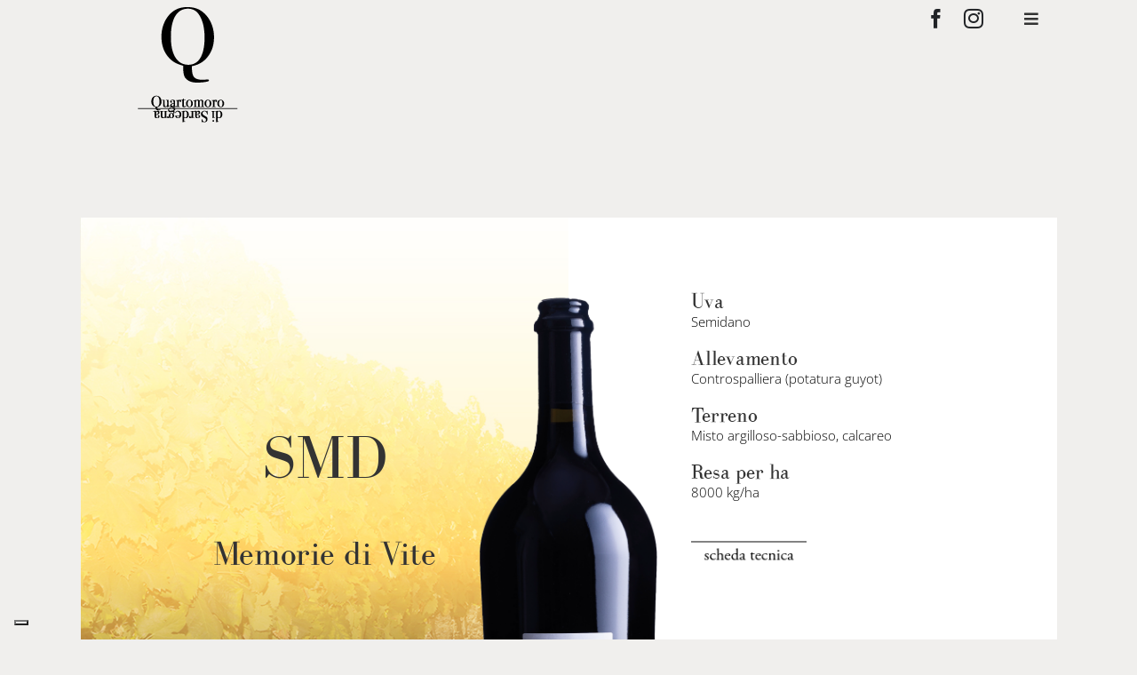

--- FILE ---
content_type: text/html; charset=UTF-8
request_url: https://www.quartomoro.it/vini/smd/
body_size: 12960
content:
<!DOCTYPE html>
<html class="avada-html-layout-wide avada-html-header-position-top avada-is-100-percent-template" lang="it-IT">
<head>
	<meta http-equiv="X-UA-Compatible" content="IE=edge" />
	<meta http-equiv="Content-Type" content="text/html; charset=utf-8"/>
	<meta name="viewport" content="width=device-width, initial-scale=1, maximum-scale=1" />
	<meta name='robots' content='index, follow, max-image-preview:large, max-snippet:-1, max-video-preview:-1' />
	<style>img:is([sizes="auto" i], [sizes^="auto," i]) { contain-intrinsic-size: 3000px 1500px }</style>
	
	<!-- This site is optimized with the Yoast SEO plugin v26.7 - https://yoast.com/wordpress/plugins/seo/ -->
	<title>SMD - Quartomoro</title>
	<link rel="canonical" href="https://www.quartomoro.it/vini/smd/" />
	<meta property="og:locale" content="it_IT" />
	<meta property="og:type" content="article" />
	<meta property="og:title" content="SMD - Quartomoro" />
	<meta property="og:url" content="https://www.quartomoro.it/vini/smd/" />
	<meta property="og:site_name" content="Quartomoro" />
	<meta property="article:publisher" content="https://www.facebook.com/Quartomoro-di-Sardegna-Piero-Cella-e-Luciana-Baso-427849137305436/?fref=ts" />
	<meta property="article:modified_time" content="2025-07-09T14:40:41+00:00" />
	<script type="application/ld+json" class="yoast-schema-graph">{"@context":"https://schema.org","@graph":[{"@type":"WebPage","@id":"https://www.quartomoro.it/vini/smd/","url":"https://www.quartomoro.it/vini/smd/","name":"SMD - Quartomoro","isPartOf":{"@id":"https://www.quartomoro.it/#website"},"datePublished":"2017-04-18T08:02:14+00:00","dateModified":"2025-07-09T14:40:41+00:00","breadcrumb":{"@id":"https://www.quartomoro.it/vini/smd/#breadcrumb"},"inLanguage":"it-IT","potentialAction":[{"@type":"ReadAction","target":["https://www.quartomoro.it/vini/smd/"]}]},{"@type":"BreadcrumbList","@id":"https://www.quartomoro.it/vini/smd/#breadcrumb","itemListElement":[{"@type":"ListItem","position":1,"name":"Home","item":"https://www.quartomoro.it/"},{"@type":"ListItem","position":2,"name":"Vini","item":"https://www.quartomoro.it/vini/"},{"@type":"ListItem","position":3,"name":"SMD"}]},{"@type":"WebSite","@id":"https://www.quartomoro.it/#website","url":"https://www.quartomoro.it/","name":"Quartomoro di Sardegna","description":"","publisher":{"@id":"https://www.quartomoro.it/#organization"},"potentialAction":[{"@type":"SearchAction","target":{"@type":"EntryPoint","urlTemplate":"https://www.quartomoro.it/?s={search_term_string}"},"query-input":{"@type":"PropertyValueSpecification","valueRequired":true,"valueName":"search_term_string"}}],"inLanguage":"it-IT"},{"@type":"Organization","@id":"https://www.quartomoro.it/#organization","name":"Quartomoro di Sardegna","url":"https://www.quartomoro.it/","logo":{"@type":"ImageObject","inLanguage":"it-IT","@id":"https://www.quartomoro.it/#/schema/logo/image/","url":"https://www.quartomoro.it/wp-content/uploads/2015/12/Logo-Quartomoro-jpg.jpg","contentUrl":"https://www.quartomoro.it/wp-content/uploads/2015/12/Logo-Quartomoro-jpg.jpg","width":160,"height":160,"caption":"Quartomoro di Sardegna"},"image":{"@id":"https://www.quartomoro.it/#/schema/logo/image/"},"sameAs":["https://www.facebook.com/Quartomoro-di-Sardegna-Piero-Cella-e-Luciana-Baso-427849137305436/?fref=ts","https://www.instagram.com/explore/tags/quartomoro/"]}]}</script>
	<!-- / Yoast SEO plugin. -->


<link rel='dns-prefetch' href='//cdn.iubenda.com' />
					<link rel="shortcut icon" href="https://www.quartomoro.it/wp-content/uploads/2016/01/favicon.png" type="image/x-icon" />
		
		
		
				<link rel='stylesheet' id='wpml-menu-item-0-css' href='https://www.quartomoro.it/wp-content/plugins/sitepress-multilingual-cms/templates/language-switchers/menu-item/style.min.css?ver=1' type='text/css' media='all' />
<link rel='stylesheet' id='fusion-dynamic-css-css' href='https://www.quartomoro.it/wp-content/uploads/fusion-styles/64e57751744417600bad589313e29ce0.min.css?ver=3.13.3' type='text/css' media='all' />

<script  type="text/javascript" class=" _iub_cs_skip" type="text/javascript" id="iubenda-head-inline-scripts-0">
/* <![CDATA[ */

var _iub = _iub || [];
_iub.csConfiguration = {"askConsentAtCookiePolicyUpdate":true,"cookiePolicyInOtherWindow":true,"countryDetection":true,"enableFadp":true,"enableUspr":true,"floatingPreferencesButtonDisplay":"bottom-left","perPurposeConsent":true,"siteId":1314584,"whitelabel":false,"cookiePolicyId":10040797,"lang":"it", "banner":{ "acceptButtonDisplay":true,"closeButtonDisplay":false,"customizeButtonDisplay":true,"explicitWithdrawal":true,"listPurposes":true,"position":"float-bottom-center","rejectButtonDisplay":true }};
/* ]]> */
</script>
<script  type="text/javascript" class=" _iub_cs_skip" type="text/javascript" src="//cdn.iubenda.com/cs/gpp/stub.js?ver=3.12.5" id="iubenda-head-scripts-0-js"></script>
<script  type="text/javascript" charset="UTF-8" async="" class=" _iub_cs_skip" type="text/javascript" src="//cdn.iubenda.com/cs/iubenda_cs.js?ver=3.12.5" id="iubenda-head-scripts-1-js"></script>
<meta name="generator" content="WPML ver:4.8.6 stt:1,27;" />
<link rel="preload" href="https://www.quartomoro.it/wp-content/uploads/fusion-gfonts/memvYaGs126MiZpBA-UvWbX2vVnXBbObj2OVTS-muw.woff2" as="font" type="font/woff2" crossorigin><link rel="preload" href="https://www.quartomoro.it/wp-content/uploads/fusion-gfonts/memvYaGs126MiZpBA-UvWbX2vVnXBbObj2OVTS-muw.woff2" as="font" type="font/woff2" crossorigin><style type="text/css" id="css-fb-visibility">@media screen and (max-width: 800px){.fusion-no-small-visibility{display:none !important;}body .sm-text-align-center{text-align:center !important;}body .sm-text-align-left{text-align:left !important;}body .sm-text-align-right{text-align:right !important;}body .sm-flex-align-center{justify-content:center !important;}body .sm-flex-align-flex-start{justify-content:flex-start !important;}body .sm-flex-align-flex-end{justify-content:flex-end !important;}body .sm-mx-auto{margin-left:auto !important;margin-right:auto !important;}body .sm-ml-auto{margin-left:auto !important;}body .sm-mr-auto{margin-right:auto !important;}body .fusion-absolute-position-small{position:absolute;top:auto;width:100%;}.awb-sticky.awb-sticky-small{ position: sticky; top: var(--awb-sticky-offset,0); }}@media screen and (min-width: 801px) and (max-width: 1280px){.fusion-no-medium-visibility{display:none !important;}body .md-text-align-center{text-align:center !important;}body .md-text-align-left{text-align:left !important;}body .md-text-align-right{text-align:right !important;}body .md-flex-align-center{justify-content:center !important;}body .md-flex-align-flex-start{justify-content:flex-start !important;}body .md-flex-align-flex-end{justify-content:flex-end !important;}body .md-mx-auto{margin-left:auto !important;margin-right:auto !important;}body .md-ml-auto{margin-left:auto !important;}body .md-mr-auto{margin-right:auto !important;}body .fusion-absolute-position-medium{position:absolute;top:auto;width:100%;}.awb-sticky.awb-sticky-medium{ position: sticky; top: var(--awb-sticky-offset,0); }}@media screen and (min-width: 1281px){.fusion-no-large-visibility{display:none !important;}body .lg-text-align-center{text-align:center !important;}body .lg-text-align-left{text-align:left !important;}body .lg-text-align-right{text-align:right !important;}body .lg-flex-align-center{justify-content:center !important;}body .lg-flex-align-flex-start{justify-content:flex-start !important;}body .lg-flex-align-flex-end{justify-content:flex-end !important;}body .lg-mx-auto{margin-left:auto !important;margin-right:auto !important;}body .lg-ml-auto{margin-left:auto !important;}body .lg-mr-auto{margin-right:auto !important;}body .fusion-absolute-position-large{position:absolute;top:auto;width:100%;}.awb-sticky.awb-sticky-large{ position: sticky; top: var(--awb-sticky-offset,0); }}</style>		<script type="text/javascript">
			var doc = document.documentElement;
			doc.setAttribute( 'data-useragent', navigator.userAgent );
		</script>
		<!-- Google tag (gtag.js) -->
<script async src="https://www.googletagmanager.com/gtag/js?id=G-Y3S33WL84W"></script>
<script>
  window.dataLayer = window.dataLayer || [];
  function gtag(){dataLayer.push(arguments);}
  gtag('js', new Date());

  gtag('config', 'G-Y3S33WL84W');
</script>
	</head>

<body class="wp-singular page-template page-template-100-width page-template-100-width-php page page-id-928 page-child parent-pageid-5611 wp-theme-Avada awb-no-sidebars fusion-image-hovers fusion-pagination-sizing fusion-button_type-flat fusion-button_span-no fusion-button_gradient-linear avada-image-rollover-circle-no avada-image-rollover-yes avada-image-rollover-direction-left fusion-body ltr fusion-sticky-header no-tablet-sticky-header no-mobile-sticky-header no-mobile-totop fusion-disable-outline fusion-sub-menu-fade mobile-logo-pos-left layout-wide-mode avada-has-boxed-modal-shadow- layout-scroll-offset-full avada-has-zero-margin-offset-top fusion-top-header menu-text-align-left mobile-menu-design-modern fusion-show-pagination-text fusion-header-layout-v2 avada-responsive avada-footer-fx-none avada-menu-highlight-style-textcolor fusion-search-form-classic fusion-main-menu-search-overlay fusion-avatar-square avada-blog-layout- avada-blog-archive-layout- avada-header-shadow-no avada-menu-icon-position-left avada-has-mobile-menu-search avada-has-breadcrumb-mobile-hidden avada-has-titlebar-hide avada-has-pagination-width_height avada-flyout-menu-direction-fade avada-ec-views-v1" data-awb-post-id="928">
		<a class="skip-link screen-reader-text" href="#content">Salta al contenuto</a>

	<div id="boxed-wrapper">
		
		<div id="wrapper" class="fusion-wrapper">
			<div id="home" style="position:relative;top:-1px;"></div>
												<div class="fusion-tb-header"><div class="fusion-fullwidth fullwidth-box fusion-builder-row-1 fusion-flex-container has-pattern-background has-mask-background intestazione1 nonhundred-percent-fullwidth non-hundred-percent-height-scrolling fusion-sticky-container fusion-absolute-container fusion-absolute-position-small fusion-absolute-position-medium fusion-absolute-position-large" style="--awb-border-radius-top-left:0px;--awb-border-radius-top-right:0px;--awb-border-radius-bottom-right:0px;--awb-border-radius-bottom-left:0px;--awb-margin-top:0px;--awb-margin-bottom:0px;--awb-sticky-background-color:var(--awb-color1) !important;--awb-flex-wrap:wrap;" data-transition-offset="0" data-scroll-offset="0" data-sticky-small-visibility="1" data-sticky-medium-visibility="1" data-sticky-large-visibility="1" ><div class="fusion-builder-row fusion-row fusion-flex-align-items-flex-start fusion-flex-content-wrap" style="max-width:1144px;margin-left: calc(-4% / 2 );margin-right: calc(-4% / 2 );"><div class="fusion-layout-column fusion_builder_column fusion-builder-column-0 awb-sticky awb-sticky-small awb-sticky-medium awb-sticky-large fusion_builder_column_1_6 1_6 fusion-flex-column" style="--awb-bg-size:cover;--awb-width-large:16.666666666667%;--awb-margin-top-large:0px;--awb-spacing-right-large:11.52%;--awb-margin-bottom-large:10px;--awb-spacing-left-large:11.52%;--awb-width-medium:25%;--awb-order-medium:0;--awb-spacing-right-medium:7.68%;--awb-spacing-left-medium:7.68%;--awb-width-small:25%;--awb-order-small:0;--awb-spacing-right-small:7.68%;--awb-spacing-left-small:7.68%;" data-scroll-devices="small-visibility,medium-visibility,large-visibility"><div class="fusion-column-wrapper fusion-column-has-shadow fusion-flex-justify-content-center fusion-content-layout-row fusion-flex-align-items-center"><div class="fusion-image-element " style="--awb-sticky-max-width:65px;--awb-max-width:140px;--awb-caption-title-font-family:var(--h2_typography-font-family);--awb-caption-title-font-weight:var(--h2_typography-font-weight);--awb-caption-title-font-style:var(--h2_typography-font-style);--awb-caption-title-size:var(--h2_typography-font-size);--awb-caption-title-transform:var(--h2_typography-text-transform);--awb-caption-title-line-height:var(--h2_typography-line-height);--awb-caption-title-letter-spacing:var(--h2_typography-letter-spacing);"><span class=" has-fusion-standard-logo has-fusion-sticky-logo fusion-imageframe imageframe-none imageframe-1 hover-type-none"><a class="fusion-no-lightbox" href="/" target="_self"><img decoding="async" src="https://www.quartomoro.it/wp-content/uploads/2023/08/Logo-Quartomoro_re.png" srcset="https://www.quartomoro.it/wp-content/uploads/2023/08/Logo-Quartomoro_re.png 1x, 2x" style="max-height:140px;height:auto;" width="140" height="140" class="img-responsive fusion-standard-logo disable-lazyload" alt="Quartomoro Logo" /><img decoding="async" src="https://www.quartomoro.it/wp-content/uploads/2023/08/Logo-Quartomoro_re.png" srcset="https://www.quartomoro.it/wp-content/uploads/2023/08/Logo-Quartomoro_re.png 1x, 2x" style="max-height:140px;height:auto;" width="140" height="140" class="img-responsive fusion-sticky-logo disable-lazyload" alt="Quartomoro Logo" /></a></span></div></div></div><div class="fusion-layout-column fusion_builder_column fusion-builder-column-1 awb-sticky awb-sticky-small awb-sticky-medium awb-sticky-large fusion_builder_column_5_6 5_6 fusion-flex-column fusion-flex-align-self-stretch fusion-no-small-visibility fusion-no-medium-visibility" style="--awb-bg-size:cover;--awb-width-large:83.333333333333%;--awb-margin-top-large:0px;--awb-spacing-right-large:2.304%;--awb-margin-bottom-large:0px;--awb-spacing-left-large:2.304%;--awb-width-medium:75%;--awb-order-medium:0;--awb-spacing-right-medium:2.56%;--awb-spacing-left-medium:2.56%;--awb-width-small:75%;--awb-order-small:0;--awb-spacing-right-small:2.56%;--awb-spacing-left-small:2.56%;" data-scroll-devices="small-visibility,medium-visibility,large-visibility"><div class="fusion-column-wrapper fusion-column-has-shadow fusion-flex-justify-content-flex-end fusion-content-layout-row fusion-flex-align-items-center"><nav class="awb-menu awb-menu_row awb-menu_em-hover mobile-mode-collapse-to-button awb-menu_icons-left awb-menu_dc-no mobile-trigger-fullwidth-off awb-menu_mobile-toggle awb-menu_indent-left close-on-outer-click-yes mobile-size-full-absolute loading mega-menu-loading awb-menu_desktop awb-menu_dropdown awb-menu_expand-left awb-menu_transition-fade" style="--awb-font-size:18px;--awb-margin-top:0px;--awb-margin-bottom:0px;--awb-min-height:1em;--awb-gap:25px;--awb-align-items:center;--awb-items-padding-top:0px;--awb-items-padding-bottom:0px;--awb-color:var(--awb-color6);--awb-active-color:var(--awb-color6);--awb-submenu-color:var(--awb-color6);--awb-submenu-bg:var(--awb-color1);--awb-submenu-sep-color:var(--awb-color1);--awb-submenu-font-size:16px;--awb-main-justify-content:flex-start;--awb-sub-justify-content:flex-end;--awb-mobile-trigger-color:var(--awb-color6);--awb-mobile-trigger-background-color:rgba(255,255,255,0);--awb-justify-title:flex-start;--awb-thumbnail-size-width:auto;--awb-thumbnail-size-height:100px;--awb-sticky-min-height:1em;--awb-mobile-justify:flex-start;--awb-mobile-caret-left:auto;--awb-mobile-caret-right:0;--awb-fusion-font-family-typography:&quot;Open Sans&quot;;--awb-fusion-font-style-typography:normal;--awb-fusion-font-weight-typography:400;--awb-fusion-font-family-submenu-typography:&quot;Open Sans&quot;;--awb-fusion-font-style-submenu-typography:normal;--awb-fusion-font-weight-submenu-typography:400;--awb-fusion-font-family-mobile-typography:inherit;--awb-fusion-font-style-mobile-typography:normal;--awb-fusion-font-weight-mobile-typography:400;" aria-label="Principale IT" data-breakpoint="1280" data-count="0" data-transition-type="fade" data-transition-time="300" data-expand="left"><button type="button" class="awb-menu__m-toggle awb-menu__m-toggle_no-text" aria-expanded="false" aria-controls="menu-principale-it"><span class="awb-menu__m-toggle-inner"><span class="collapsed-nav-text"><span class="screen-reader-text">Toggle Navigation</span></span><span class="awb-menu__m-collapse-icon awb-menu__m-collapse-icon_no-text"><span class="awb-menu__m-collapse-icon-open awb-menu__m-collapse-icon-open_no-text fa-bars fas"></span><span class="awb-menu__m-collapse-icon-close awb-menu__m-collapse-icon-close_no-text fa-times fas"></span></span></span></button><ul id="menu-principale-it" class="fusion-menu awb-menu__main-ul awb-menu__main-ul_row"><li  id="menu-item-5862"  class="menu-item menu-item-type-post_type menu-item-object-page menu-item-home menu-item-5862 awb-menu__li awb-menu__main-li awb-menu__main-li_regular"  data-item-id="5862"><span class="awb-menu__main-background-default awb-menu__main-background-default_fade"></span><span class="awb-menu__main-background-active awb-menu__main-background-active_fade"></span><a  href="https://www.quartomoro.it/" class="awb-menu__main-a awb-menu__main-a_regular"><span class="menu-text">Home</span></a></li><li  id="menu-item-5865"  class="menu-item menu-item-type-post_type menu-item-object-page menu-item-5865 awb-menu__li awb-menu__main-li awb-menu__main-li_regular"  data-item-id="5865"><span class="awb-menu__main-background-default awb-menu__main-background-default_fade"></span><span class="awb-menu__main-background-active awb-menu__main-background-active_fade"></span><a  href="https://www.quartomoro.it/quartomoro/" class="awb-menu__main-a awb-menu__main-a_regular"><span class="menu-text">Quartomoro</span></a></li><li  id="menu-item-5866"  class="menu-item menu-item-type-post_type menu-item-object-page menu-item-5866 awb-menu__li awb-menu__main-li awb-menu__main-li_regular"  data-item-id="5866"><span class="awb-menu__main-background-default awb-menu__main-background-default_fade"></span><span class="awb-menu__main-background-active awb-menu__main-background-active_fade"></span><a  href="https://www.quartomoro.it/sardegna/" class="awb-menu__main-a awb-menu__main-a_regular"><span class="menu-text">Sardegna</span></a></li><li  id="menu-item-5868"  class="menu-item menu-item-type-post_type menu-item-object-page menu-item-5868 awb-menu__li awb-menu__main-li awb-menu__main-li_regular"  data-item-id="5868"><span class="awb-menu__main-background-default awb-menu__main-background-default_fade"></span><span class="awb-menu__main-background-active awb-menu__main-background-active_fade"></span><a  href="https://www.quartomoro.it/uve/" class="awb-menu__main-a awb-menu__main-a_regular"><span class="menu-text">Uve</span></a></li><li  id="menu-item-6307"  class="menu-item menu-item-type-custom menu-item-object-custom menu-item-has-children menu-item-6307 awb-menu__li awb-menu__main-li awb-menu__main-li_regular"  data-item-id="6307"><span class="awb-menu__main-background-default awb-menu__main-background-default_fade"></span><span class="awb-menu__main-background-active awb-menu__main-background-active_fade"></span><a  href="#" class="awb-menu__main-a awb-menu__main-a_regular"><span class="menu-text">Vini</span><span class="awb-menu__open-nav-submenu-hover"></span></a><button type="button" aria-label="Open submenu of Vini" aria-expanded="false" class="awb-menu__open-nav-submenu_mobile awb-menu__open-nav-submenu_main awb-menu__megamenu_no_children"></button><div class="awb-menu__mega-wrap" id="awb-mega-menu-5869" data-width="site_width" style="--awb-megamenu-width:var(--site_width)"><div class="fusion-fullwidth fullwidth-box fusion-builder-row-1-1 fusion-flex-container has-pattern-background has-mask-background mega-menu-vini nonhundred-percent-fullwidth non-hundred-percent-height-scrolling" style="--link_color: var(--awb-color6);--awb-border-radius-top-left:0px;--awb-border-radius-top-right:0px;--awb-border-radius-bottom-right:0px;--awb-border-radius-bottom-left:0px;--awb-padding-top:10px;--awb-padding-right:30px;--awb-padding-bottom:10px;--awb-padding-left:30px;--awb-margin-top:30px;--awb-background-color:var(--awb-color1);--awb-flex-wrap:wrap;" ><div class="fusion-builder-row fusion-row fusion-flex-align-items-flex-start fusion-flex-align-content-flex-start fusion-flex-justify-content-flex-end fusion-flex-content-wrap" style="max-width:1144px;margin-left: calc(-4% / 2 );margin-right: calc(-4% / 2 );"><div class="fusion-layout-column fusion_builder_column fusion-builder-column-2 fusion_builder_column_1_1 1_1 fusion-flex-column fusion-flex-align-self-flex-start" style="--awb-bg-color:var(--awb-color1);--awb-bg-color-hover:var(--awb-color1);--awb-bg-image:url(&#039;https://www.quartomoro.it/wp-content/uploads/2023/12/Bollicine.png&#039;);--awb-bg-size:80%;--awb-width-large:100%;--awb-flex-grow:0;--awb-flex-shrink:0;--awb-margin-top-large:0px;--awb-spacing-right-large:1.92%;--awb-margin-bottom-large:20px;--awb-spacing-left-large:1.92%;--awb-width-medium:100%;--awb-order-medium:0;--awb-flex-grow-medium:0;--awb-flex-shrink-medium:0;--awb-spacing-right-medium:1.92%;--awb-spacing-left-medium:1.92%;--awb-width-small:100%;--awb-order-small:0;--awb-flex-grow-small:0;--awb-flex-shrink-small:0;--awb-spacing-right-small:1.92%;--awb-spacing-left-small:1.92%;" data-scroll-devices="small-visibility,medium-visibility,large-visibility"><div class="fusion-column-wrapper fusion-column-has-shadow fusion-flex-justify-content-flex-start fusion-content-layout-column fusion-column-has-bg-image" data-bg-url="https://www.quartomoro.it/wp-content/uploads/2023/12/Bollicine.png"><nav class="awb-submenu awb-submenu_column awb-submenu_em-click awb-submenu_icons-left awb-submenu_dc-no awb-submenu_transition-fade awb-submenu_dropdown awb-submenu_expand-left fusion-animated" style="--awb-icons-size:100;--awb-main-justify-content:flex-start;--awb-sub-justify-content:center;--awb-color:var(--awb-color7);--awb-active-color:var(--awb-color8);--awb-submenu-color:var(--awb-color7);--awb-submenu-active-color:var(--awb-color7);--awb-items-padding-top:10px;--awb-items-padding-bottom:10px;--awb-items-padding-left:10px;--awb-items-padding-right:10px;--awb-min-height:580px;--awb-thumbnail-size-width:750px;--awb-thumbnail-size-height:150px;--awb-fusion-font-family-typography:&quot;Open Sans&quot;;--awb-fusion-font-style-typography:normal;--awb-fusion-font-weight-typography:400;--awb-fusion-font-family-submenu-typography:&quot;Open Sans&quot;;--awb-fusion-font-style-submenu-typography:normal;--awb-fusion-font-weight-submenu-typography:400;" aria-label="Menu" data-count="0" data-transition-type="fade" data-transition-time="300" data-animationType="lightspeedin" data-animationDuration="0.3" data-animationOffset="top-into-view" data-breakpoint="0"><ul id="menu-vini-it" class="fusion-menu awb-submenu__main-ul awb-submenu__main-ul_column"><li  id="menu-item-5894"  class="menu-item menu-item-type-post_type menu-item-object-page current-page-ancestor current-page-parent menu-item-has-children menu-item-5894 awb-submenu__li awb-submenu__main-li awb-submenu__main-li_regular"  data-item-id="5894"><span class="awb-submenu__main-background-default awb-submenu__main-background-default_fade"></span><span class="awb-submenu__main-background-active awb-submenu__main-background-active_fade"></span><a  href="https://www.quartomoro.it/vini/" class="awb-submenu__main-a awb-submenu__main-a_regular"><span class="menu-text">Vini</span></a><button type="button" aria-label="Open submenu of Vini" aria-expanded="false" class="awb-submenu__open-nav-submenu_mobile awb-submenu__open-nav-submenu_click awb-submenu__open-nav-submenu_main awb-submenu__megamenu_no_children"></button></li><li  id="menu-item-26"  class="m_bollicine menu-item menu-item-type-custom menu-item-object-custom menu-item-has-children menu-item-26 awb-submenu__li awb-submenu__main-li awb-submenu__main-li_regular"  data-classes="m_bollicine" data-item-id="26"><span class="awb-submenu__main-background-default awb-submenu__main-background-default_fade"></span><span class="awb-submenu__main-background-active awb-submenu__main-background-active_fade"></span><a  href="#" class="awb-submenu__main-a awb-submenu__main-a_regular"><span class="menu-text">Bollicine</span></a><button type="button" aria-label="Open submenu of Bollicine" aria-expanded="false" class="awb-submenu__open-nav-submenu_mobile awb-submenu__open-nav-submenu_click awb-submenu__open-nav-submenu_main"></button><ul class="awb-submenu__sub-ul awb-submenu__sub-ul_main"><li  id="menu-item-27"  class="m_bollicine_q menu-item menu-item-type-post_type menu-item-object-page menu-item-27 awb-submenu__li awb-submenu__sub-li"  data-classes="m_bollicine_q"><a  href="https://www.quartomoro.it/vini/q/" class="awb-submenu__sub-a"><span><span class="awb-submenu__i awb-submenu__i_sub fusion-megamenu-icon fusion-megamenu-image"><img decoding="async" src="https://www.quartomoro.it/wp-content/uploads/2024/03/Miniatura_Q-2.png" alt="" title="Miniatura_Q"></span>Q</span></a></li><li  id="menu-item-28"  class="m_bollicine_z menu-item menu-item-type-post_type menu-item-object-page menu-item-28 awb-submenu__li awb-submenu__sub-li"  data-classes="m_bollicine_z"><a  href="https://www.quartomoro.it/vini/z/" class="awb-submenu__sub-a"><span><span class="awb-submenu__i awb-submenu__i_sub fusion-megamenu-icon fusion-megamenu-image"><img decoding="async" src="https://www.quartomoro.it/wp-content/uploads/2024/03/Miniatura_Z.png" alt="" title="Miniatura_Z"></span>Z</span></a></li></ul></li><li  id="menu-item-29"  class="m_memorie menu-item menu-item-type-custom menu-item-object-custom current-menu-ancestor current-menu-parent menu-item-has-children menu-item-29 awb-submenu__li awb-submenu__main-li awb-submenu__main-li_regular"  data-classes="m_memorie" data-item-id="29"><span class="awb-submenu__main-background-default awb-submenu__main-background-default_fade"></span><span class="awb-submenu__main-background-active awb-submenu__main-background-active_fade"></span><a  href="#" class="awb-submenu__main-a awb-submenu__main-a_regular"><span class="menu-text">Memorie di vite</span></a><button type="button" aria-label="Open submenu of Memorie di vite" aria-expanded="false" class="awb-submenu__open-nav-submenu_mobile awb-submenu__open-nav-submenu_click awb-submenu__open-nav-submenu_main"></button><ul class="awb-submenu__sub-ul awb-submenu__sub-ul_main"><li  id="menu-item-55"  class="m_memorie_bvl menu-item menu-item-type-post_type menu-item-object-page menu-item-55 awb-submenu__li awb-submenu__sub-li"  data-classes="m_memorie_bvl"><a  href="https://www.quartomoro.it/vini/bvl/" class="awb-submenu__sub-a"><span><span class="awb-submenu__i awb-submenu__i_sub fusion-megamenu-icon fusion-megamenu-image"><img decoding="async" src="https://www.quartomoro.it/wp-content/uploads/2024/03/Miniatura_BVL.png" alt="" title="Miniatura_BVL"></span>BVL</span></a></li><li  id="menu-item-56"  class="m_memorie_cgn menu-item menu-item-type-post_type menu-item-object-page menu-item-56 awb-submenu__li awb-submenu__sub-li"  data-classes="m_memorie_cgn"><a  href="https://www.quartomoro.it/vini/cgn/" class="awb-submenu__sub-a"><span><span class="awb-submenu__i awb-submenu__i_sub fusion-megamenu-icon fusion-megamenu-image"><img decoding="async" src="https://www.quartomoro.it/wp-content/uploads/2024/03/Miniatura_CGN.png" alt="" title="Miniatura_CGN"></span>CGN</span></a></li><li  id="menu-item-671"  class="m_memorie_cns menu-item menu-item-type-post_type menu-item-object-page menu-item-671 awb-submenu__li awb-submenu__sub-li"  data-classes="m_memorie_cns"><a  href="https://www.quartomoro.it/vini/cns/" class="awb-submenu__sub-a"><span><span class="awb-submenu__i awb-submenu__i_sub fusion-megamenu-icon fusion-megamenu-image"><img decoding="async" src="https://www.quartomoro.it/wp-content/uploads/2024/03/Miniatura_CNS.png" alt="" title="Miniatura_CNS"></span>CNS</span></a></li><li  id="menu-item-58"  class="m_memorie_crg menu-item menu-item-type-post_type menu-item-object-page menu-item-58 awb-submenu__li awb-submenu__sub-li"  data-classes="m_memorie_crg"><a  href="https://www.quartomoro.it/vini/crg/" class="awb-submenu__sub-a"><span><span class="awb-submenu__i awb-submenu__i_sub fusion-megamenu-icon fusion-megamenu-image"><img decoding="async" src="https://www.quartomoro.it/wp-content/uploads/2024/03/Miniatura_CRG.png" alt="" title="Miniatura_CRG"></span>CRG</span></a></li><li  id="menu-item-59"  class="m_memorie_mnc menu-item menu-item-type-post_type menu-item-object-page menu-item-59 awb-submenu__li awb-submenu__sub-li"  data-classes="m_memorie_mnc"><a  href="https://www.quartomoro.it/vini/mnc/" class="awb-submenu__sub-a"><span><span class="awb-submenu__i awb-submenu__i_sub fusion-megamenu-icon fusion-megamenu-image"><img decoding="async" src="https://www.quartomoro.it/wp-content/uploads/2024/03/Miniatura_MNC.png" alt="" title="Miniatura_MNC"></span>MNC</span></a></li><li  id="menu-item-60"  class="m_memorie_mrs menu-item menu-item-type-post_type menu-item-object-page menu-item-60 awb-submenu__li awb-submenu__sub-li"  data-classes="m_memorie_mrs"><a  href="https://www.quartomoro.it/vini/mrs/" class="awb-submenu__sub-a"><span><span class="awb-submenu__i awb-submenu__i_sub fusion-megamenu-icon fusion-megamenu-image"><img decoding="async" src="https://www.quartomoro.it/wp-content/uploads/2024/03/Miniatura_MRS.png" alt="" title="Miniatura_MRS"></span>MRS</span></a></li><li  id="menu-item-64"  class="m_memorie_nrg menu-item menu-item-type-post_type menu-item-object-page menu-item-64 awb-submenu__li awb-submenu__sub-li"  data-classes="m_memorie_nrg"><a  href="https://www.quartomoro.it/vini/nrg/" class="awb-submenu__sub-a"><span><span class="awb-submenu__i awb-submenu__i_sub fusion-megamenu-icon fusion-megamenu-image"><img decoding="async" src="https://www.quartomoro.it/wp-content/uploads/2024/03/Miniatura_NRG.png" alt="" title="Miniatura_NRG"></span>NRG</span></a></li><li  id="menu-item-6946"  class="menu-item menu-item-type-post_type menu-item-object-page menu-item-6946 awb-submenu__li awb-submenu__sub-li" ><a  href="https://www.quartomoro.it/vini/nsc/" class="awb-submenu__sub-a"><span><span class="awb-submenu__i awb-submenu__i_sub fusion-megamenu-icon fusion-megamenu-image"><img decoding="async" src="https://www.quartomoro.it/wp-content/uploads/2024/03/Miniatura_NSC.png" alt="" title="Miniatura_NSC"></span>NSC</span></a></li><li  id="menu-item-930"  class="m_memorie_smd menu-item menu-item-type-post_type menu-item-object-page current-menu-item page_item page-item-928 current_page_item menu-item-930 awb-submenu__li awb-submenu__sub-li"  data-classes="m_memorie_smd"><a  href="https://www.quartomoro.it/vini/smd/" class="awb-submenu__sub-a" aria-current="page"><span><span class="awb-submenu__i awb-submenu__i_sub fusion-megamenu-icon fusion-megamenu-image"><img decoding="async" src="https://www.quartomoro.it/wp-content/uploads/2024/03/Miniatura_SMD.png" alt="" title="Miniatura_SMD"></span>SMD</span></a></li><li  id="menu-item-66"  class="m_memorie_vrm menu-item menu-item-type-post_type menu-item-object-page menu-item-66 awb-submenu__li awb-submenu__sub-li"  data-classes="m_memorie_vrm"><a  href="https://www.quartomoro.it/vini/vrm/" class="awb-submenu__sub-a"><span><span class="awb-submenu__i awb-submenu__i_sub fusion-megamenu-icon fusion-megamenu-image"><img decoding="async" src="https://www.quartomoro.it/wp-content/uploads/2024/03/Miniatura_VRM.png" alt="" title="Miniatura_VRM"></span>VRM</span></a></li></ul></li><li  id="menu-item-75"  class="m_intrecci menu-item menu-item-type-custom menu-item-object-custom menu-item-has-children menu-item-75 awb-submenu__li awb-submenu__main-li awb-submenu__main-li_regular"  data-classes="m_intrecci" data-item-id="75"><span class="awb-submenu__main-background-default awb-submenu__main-background-default_fade"></span><span class="awb-submenu__main-background-active awb-submenu__main-background-active_fade"></span><a  href="#" class="awb-submenu__main-a awb-submenu__main-a_regular"><span class="menu-text">Intrecci di vite</span></a><button type="button" aria-label="Open submenu of Intrecci di vite" aria-expanded="false" class="awb-submenu__open-nav-submenu_mobile awb-submenu__open-nav-submenu_click awb-submenu__open-nav-submenu_main"></button><ul class="awb-submenu__sub-ul awb-submenu__sub-ul_main"><li  id="menu-item-5448"  class="menu-item menu-item-type-post_type menu-item-object-page menu-item-5448 awb-submenu__li awb-submenu__sub-li" ><a  href="https://www.quartomoro.it/vini/is-bangius/" class="awb-submenu__sub-a"><span><span class="awb-submenu__i awb-submenu__i_sub fusion-megamenu-icon fusion-megamenu-image"><img decoding="async" src="https://www.quartomoro.it/wp-content/uploads/2024/03/Miniatura_Is-Bangius.png" alt="" title="Miniatura_Is-Bangius"></span>IS BANGIUS</span></a></li><li  id="menu-item-77"  class="m_intrecci_mair menu-item menu-item-type-post_type menu-item-object-page menu-item-77 awb-submenu__li awb-submenu__sub-li"  data-classes="m_intrecci_mair"><a  href="https://www.quartomoro.it/vini/mai/" class="awb-submenu__sub-a"><span><span class="awb-submenu__i awb-submenu__i_sub fusion-megamenu-icon fusion-megamenu-image"><img decoding="async" src="https://www.quartomoro.it/wp-content/uploads/2024/03/Miniatura_Mai.png" alt="" title="Miniatura_Mai"></span>MAI</span></a></li></ul></li><li  id="menu-item-92"  class="m_orriu menu-item menu-item-type-custom menu-item-object-custom menu-item-has-children menu-item-92 awb-submenu__li awb-submenu__main-li awb-submenu__main-li_regular"  data-classes="m_orriu" data-item-id="92"><span class="awb-submenu__main-background-default awb-submenu__main-background-default_fade"></span><span class="awb-submenu__main-background-active awb-submenu__main-background-active_fade"></span><a  href="#" class="awb-submenu__main-a awb-submenu__main-a_regular"><span class="menu-text">Òrriu</span></a><button type="button" aria-label="Open submenu of Òrriu" aria-expanded="false" class="awb-submenu__open-nav-submenu_mobile awb-submenu__open-nav-submenu_click awb-submenu__open-nav-submenu_main"></button><ul class="awb-submenu__sub-ul awb-submenu__sub-ul_main"><li  id="menu-item-96"  class="m_orriu_cs menu-item menu-item-type-post_type menu-item-object-page menu-item-96 awb-submenu__li awb-submenu__sub-li"  data-classes="m_orriu_cs"><a  href="https://www.quartomoro.it/vini/caor/" class="awb-submenu__sub-a"><span><span class="awb-submenu__i awb-submenu__i_sub fusion-megamenu-icon fusion-megamenu-image"><img decoding="async" src="https://www.quartomoro.it/wp-content/uploads/2024/10/Miniatura_Caor-23.png" alt="" title="Miniatura_Caòr-23"></span>Caòr</span></a></li><li  id="menu-item-94"  class="m_orriu_vs menu-item menu-item-type-post_type menu-item-object-page menu-item-94 awb-submenu__li awb-submenu__sub-li"  data-classes="m_orriu_vs"><a  href="https://www.quartomoro.it/vini/veor/" class="awb-submenu__sub-a"><span><span class="awb-submenu__i awb-submenu__i_sub fusion-megamenu-icon fusion-megamenu-image"><img decoding="async" src="https://www.quartomoro.it/wp-content/uploads/2024/10/Miniatura_Veor-23.png" alt="" title="Miniatura_Veòr-23"></span>Veòr</span></a></li><li  id="menu-item-95"  class="m_orriu_vg menu-item menu-item-type-post_type menu-item-object-page menu-item-95 awb-submenu__li awb-submenu__sub-li"  data-classes="m_orriu_vg"><a  href="https://www.quartomoro.it/vini/vg/" class="awb-submenu__sub-a"><span><span class="awb-submenu__i awb-submenu__i_sub fusion-megamenu-icon fusion-megamenu-image"><img decoding="async" src="https://www.quartomoro.it/wp-content/uploads/2024/10/Miniatura_Un-anno-dopo-22.png" alt="" title="Miniatura_Un-anno-dopo-22"></span>un anno dopo</span></a></li><li  id="menu-item-7843"  class="menu-item menu-item-type-post_type menu-item-object-page menu-item-7843 awb-submenu__li awb-submenu__sub-li" ><a  href="https://www.quartomoro.it/vini/trebinas/" class="awb-submenu__sub-a"><span><span class="awb-submenu__i awb-submenu__i_sub fusion-megamenu-icon fusion-megamenu-image"><img decoding="async" src="https://www.quartomoro.it/wp-content/uploads/2024/10/Miniatura_Trebinas-23.png" alt="" title="Miniatura_Trebinas-23"></span>Trebinas</span></a></li><li  id="menu-item-93"  class="m_orriu_vv menu-item menu-item-type-post_type menu-item-object-page menu-item-93 awb-submenu__li awb-submenu__sub-li"  data-classes="m_orriu_vv"><a  href="https://www.quartomoro.it/vini/vt/" class="awb-submenu__sub-a"><span><span class="awb-submenu__i awb-submenu__i_sub fusion-megamenu-icon fusion-megamenu-image"><img decoding="async" src="https://www.quartomoro.it/wp-content/uploads/2024/10/Miniatura_Sulle-Bucce-23.png" alt="" title="Miniatura_Sulle-Bucce-23"></span>sulle bucce</span></a></li></ul></li><li  id="menu-item-7806"  class="menu-item menu-item-type-post_type menu-item-object-page menu-item-7806 awb-submenu__li awb-submenu__main-li awb-submenu__main-li_regular"  data-item-id="7806"><span class="awb-submenu__main-background-default awb-submenu__main-background-default_fade"></span><span class="awb-submenu__main-background-active awb-submenu__main-background-active_fade"></span><a  href="https://www.quartomoro.it/premi-e-riconoscimenti/" class="awb-submenu__main-a awb-submenu__main-a_regular"><span class="menu-text">Premi e Riconoscimenti</span></a></li></ul></nav></div></div></div></div>
</div></li><li  id="menu-item-5863"  class="menu-item menu-item-type-post_type menu-item-object-page menu-item-5863 awb-menu__li awb-menu__main-li awb-menu__main-li_regular"  data-item-id="5863"><span class="awb-menu__main-background-default awb-menu__main-background-default_fade"></span><span class="awb-menu__main-background-active awb-menu__main-background-active_fade"></span><a  href="https://www.quartomoro.it/esperienze/" class="awb-menu__main-a awb-menu__main-a_regular"><span class="menu-text">Esperienze</span></a></li><li  id="menu-item-8192"  class="menu-item menu-item-type-post_type menu-item-object-page menu-item-8192 awb-menu__li awb-menu__main-li awb-menu__main-li_regular"  data-item-id="8192"><span class="awb-menu__main-background-default awb-menu__main-background-default_fade"></span><span class="awb-menu__main-background-active awb-menu__main-background-active_fade"></span><a  href="https://www.quartomoro.it/news/" class="awb-menu__main-a awb-menu__main-a_regular"><span class="menu-text">Eventi e News</span></a></li><li  id="menu-item-5864"  class="menu-item menu-item-type-post_type menu-item-object-page menu-item-5864 awb-menu__li awb-menu__main-li awb-menu__main-li_regular"  data-item-id="5864"><span class="awb-menu__main-background-default awb-menu__main-background-default_fade"></span><span class="awb-menu__main-background-active awb-menu__main-background-active_fade"></span><a  href="https://www.quartomoro.it/contattaci/" class="awb-menu__main-a awb-menu__main-a_regular"><span class="menu-text">Contattaci</span></a></li></ul></nav><div class="fusion-social-links fusion-social-links-1" style="--awb-margin-top:0px;--awb-margin-right:25px;--awb-margin-bottom:0px;--awb-margin-left:25px;--awb-alignment:left;--awb-box-border-top:0px;--awb-box-border-right:0px;--awb-box-border-bottom:0px;--awb-box-border-left:0px;--awb-icon-colors-hover:var(--awb-color4);--awb-box-colors-hover:var(--awb-color1);--awb-box-border-color:var(--awb-color3);--awb-box-border-color-hover:var(--awb-color4);"><div class="fusion-social-networks color-type-custom"><div class="fusion-social-networks-wrapper"><a class="fusion-social-network-icon fusion-tooltip fusion-facebook awb-icon-facebook" style="color:var(--awb-color7);font-size:22px;" data-placement="top" data-title="Facebook" data-toggle="tooltip" title="Facebook" aria-label="facebook" target="_blank" rel="noopener noreferrer" href="https://www.facebook.com/Quartomoro-di-Sardegna-Piero-Cella-e-Luciana-Baso-427849137305436/?fref=ts"></a><a class="fusion-social-network-icon fusion-tooltip fusion-instagram awb-icon-instagram" style="color:var(--awb-color7);font-size:22px;" data-placement="top" data-title="Instagram" data-toggle="tooltip" title="Instagram" aria-label="instagram" target="_blank" rel="noopener noreferrer" href="https://www.instagram.com/explore/tags/quartomoro/"></a></div></div></div><nav class="awb-menu awb-menu_row awb-menu_em-hover mobile-mode-collapse-to-button awb-menu_icons-left awb-menu_dc-no mobile-trigger-fullwidth-off awb-menu_mobile-toggle awb-menu_indent-left mobile-size-full-absolute loading mega-menu-loading awb-menu_desktop awb-menu_dropdown awb-menu_expand-left awb-menu_transition-fade" style="--awb-font-size:var(--awb-typography2-font-size);--awb-line-height:var(--awb-typography2-line-height);--awb-margin-top:0px;--awb-margin-bottom:0px;--awb-text-transform:var(--awb-typography2-text-transform);--awb-min-height:1em;--awb-align-items:flex-start;--awb-justify-content:center;--awb-color:var(--awb-color6);--awb-letter-spacing:var(--awb-typography2-letter-spacing);--awb-active-color:var(--awb-color6);--awb-submenu-color:var(--awb-color6);--awb-submenu-bg:rgba(255,255,255,0);--awb-submenu-sep-color:rgba(255,255,255,0);--awb-submenu-items-padding-top:0px;--awb-submenu-items-padding-right:0px;--awb-submenu-items-padding-bottom:0px;--awb-submenu-items-padding-left:0px;--awb-submenu-space:20px;--awb-main-justify-content:flex-start;--awb-sub-justify-content:center;--awb-mobile-bg:rgba(255,255,255,0);--awb-justify-title:flex-start;--awb-sticky-min-height:1em;--awb-mobile-justify:flex-start;--awb-mobile-caret-left:auto;--awb-mobile-caret-right:0;--awb-box-shadow:1px 1px 0px 0px ;;--awb-fusion-font-family-typography:var(--awb-typography2-font-family);--awb-fusion-font-weight-typography:var(--awb-typography2-font-weight);--awb-fusion-font-style-typography:var(--awb-typography2-font-style);--awb-fusion-font-family-submenu-typography:inherit;--awb-fusion-font-style-submenu-typography:normal;--awb-fusion-font-weight-submenu-typography:400;--awb-fusion-font-family-mobile-typography:inherit;--awb-fusion-font-style-mobile-typography:normal;--awb-fusion-font-weight-mobile-typography:400;" aria-label="Lingue" data-breakpoint="1280" data-count="1" data-transition-type="fade" data-transition-time="300" data-expand="left"><button type="button" class="awb-menu__m-toggle awb-menu__m-toggle_no-text" aria-expanded="false" aria-controls="menu-lingue"><span class="awb-menu__m-toggle-inner"><span class="collapsed-nav-text"><span class="screen-reader-text">Toggle Navigation</span></span><span class="awb-menu__m-collapse-icon awb-menu__m-collapse-icon_no-text"><span class="awb-menu__m-collapse-icon-open awb-menu__m-collapse-icon-open_no-text fa-bars fas"></span><span class="awb-menu__m-collapse-icon-close awb-menu__m-collapse-icon-close_no-text fa-times fas"></span></span></span></button><ul id="menu-lingue" class="fusion-menu awb-menu__main-ul awb-menu__main-ul_row"><li  id="menu-item-wpml-ls-36-it"  class="menu-item wpml-ls-slot-36 wpml-ls-item wpml-ls-item-it wpml-ls-current-language wpml-ls-menu-item wpml-ls-first-item menu-item-type-wpml_ls_menu_item menu-item-object-wpml_ls_menu_item menu-item-has-children menu-item-wpml-ls-36-it awb-menu__li awb-menu__main-li awb-menu__main-li_regular"  data-classes="menu-item" data-item-id="wpml-ls-36-it"><span class="awb-menu__main-background-default awb-menu__main-background-default_fade"></span><span class="awb-menu__main-background-active awb-menu__main-background-active_fade"></span><a  href="https://www.quartomoro.it/vini/smd/" class="awb-menu__main-a awb-menu__main-a_regular wpml-ls-link" role="menuitem"><span class="menu-text"><img decoding="async"
            class="wpml-ls-flag"
            src="https://www.quartomoro.it/wp-content/plugins/sitepress-multilingual-cms/res/flags/it.svg"
            alt="Italiano"
            width=30
            height=20
    /></span><span class="awb-menu__open-nav-submenu-hover"></span></a><button type="button" aria-label="Open submenu of 
                                    &lt;img
            class=&quot;wpml-ls-flag&quot;
            src=&quot;https://www.quartomoro.it/wp-content/plugins/sitepress-multilingual-cms/res/flags/it.svg&quot;
            alt=&quot;Italiano&quot;
            width=30
            height=20
    /&gt;" aria-expanded="false" class="awb-menu__open-nav-submenu_mobile awb-menu__open-nav-submenu_main"></button><ul class="awb-menu__sub-ul awb-menu__sub-ul_main"><li  id="menu-item-wpml-ls-36-en"  class="menu-item wpml-ls-slot-36 wpml-ls-item wpml-ls-item-en wpml-ls-menu-item wpml-ls-last-item menu-item-type-wpml_ls_menu_item menu-item-object-wpml_ls_menu_item menu-item-wpml-ls-36-en awb-menu__li awb-menu__sub-li"  data-classes="menu-item"><a  title="Passa a Inglese" href="https://www.quartomoro.it/en/the-wines/smd/" class="awb-menu__sub-a wpml-ls-link" aria-label="Passa a Inglese" role="menuitem"><span><img decoding="async"
            class="wpml-ls-flag"
            src="https://www.quartomoro.it/wp-content/plugins/sitepress-multilingual-cms/res/flags/en.svg"
            alt="Inglese"
            width=30
            height=20
    /></span></a></li></ul></li></ul></nav></div></div><div class="fusion-layout-column fusion_builder_column fusion-builder-column-3 fusion_builder_column_5_6 5_6 fusion-flex-column fusion-no-large-visibility" style="--awb-bg-size:cover;--awb-width-large:83.333333333333%;--awb-flex-grow:0;--awb-flex-shrink:0;--awb-margin-top-large:0px;--awb-spacing-right-large:2.304%;--awb-margin-bottom-large:20px;--awb-spacing-left-large:2.304%;--awb-width-medium:75%;--awb-order-medium:0;--awb-flex-grow-medium:0;--awb-flex-shrink-medium:0;--awb-spacing-right-medium:2.56%;--awb-spacing-left-medium:2.56%;--awb-width-small:75%;--awb-order-small:0;--awb-flex-grow-small:0;--awb-flex-shrink-small:0;--awb-spacing-right-small:2.56%;--awb-spacing-left-small:2.56%;" data-scroll-devices="small-visibility,medium-visibility,large-visibility"><div class="fusion-column-wrapper fusion-column-has-shadow fusion-flex-justify-content-flex-end fusion-content-layout-row fusion-flex-align-items-center"><div class="fusion-social-links fusion-social-links-2" style="--awb-margin-top:0px;--awb-margin-right:25px;--awb-margin-bottom:0px;--awb-margin-left:25px;--awb-alignment:left;--awb-box-border-top:0px;--awb-box-border-right:0px;--awb-box-border-bottom:0px;--awb-box-border-left:0px;--awb-icon-colors-hover:var(--awb-color4);--awb-box-colors-hover:var(--awb-color1);--awb-box-border-color:var(--awb-color3);--awb-box-border-color-hover:var(--awb-color4);"><div class="fusion-social-networks color-type-custom"><div class="fusion-social-networks-wrapper"><a class="fusion-social-network-icon fusion-tooltip fusion-facebook awb-icon-facebook" style="color:var(--awb-color7);font-size:22px;" data-placement="top" data-title="Facebook" data-toggle="tooltip" title="Facebook" aria-label="facebook" target="_blank" rel="noopener noreferrer" href="https://www.facebook.com/Quartomoro-di-Sardegna-Piero-Cella-e-Luciana-Baso-427849137305436/?fref=ts"></a><a class="fusion-social-network-icon fusion-tooltip fusion-instagram awb-icon-instagram" style="color:var(--awb-color7);font-size:22px;" data-placement="top" data-title="Instagram" data-toggle="tooltip" title="Instagram" aria-label="instagram" target="_blank" rel="noopener noreferrer" href="https://www.instagram.com/explore/tags/quartomoro/"></a></div></div></div><nav class="awb-menu awb-menu_row awb-menu_em-click mobile-mode-collapse-to-button awb-menu_icons-left awb-menu_dc-no mobile-trigger-fullwidth-off awb-menu_mobile-toggle awb-menu_indent-left close-on-outer-click-yes mobile-size-full-absolute loading mega-menu-loading awb-menu_desktop awb-menu_flyout awb-menu_flyout__bottom" style="--awb-font-size:18px;--awb-margin-top:0px;--awb-margin-bottom:0px;--awb-min-height:1em;--awb-gap:25px;--awb-align-items:center;--awb-items-padding-top:0px;--awb-items-padding-bottom:0px;--awb-color:var(--awb-color6);--awb-active-color:var(--awb-color6);--awb-submenu-color:var(--awb-color6);--awb-submenu-bg:var(--awb-color1);--awb-submenu-sep-color:var(--awb-color1);--awb-submenu-font-size:16px;--awb-submenu-max-width:990px;--awb-main-justify-content:flex-start;--awb-sub-justify-content:flex-end;--awb-mobile-trigger-color:var(--awb-color6);--awb-mobile-trigger-background-color:rgba(255,255,255,0);--awb-justify-title:flex-end;--awb-thumbnail-size-width:auto;--awb-thumbnail-size-height:150px;--awb-sticky-min-height:1em;--awb-mobile-justify:flex-start;--awb-mobile-caret-left:auto;--awb-mobile-caret-right:0;--awb-fusion-font-family-typography:&quot;Open Sans&quot;;--awb-fusion-font-style-typography:normal;--awb-fusion-font-weight-typography:400;--awb-fusion-font-family-submenu-typography:&quot;Open Sans&quot;;--awb-fusion-font-style-submenu-typography:normal;--awb-fusion-font-weight-submenu-typography:400;--awb-fusion-font-family-mobile-typography:inherit;--awb-fusion-font-style-mobile-typography:normal;--awb-fusion-font-weight-mobile-typography:400;" aria-label="Mobile IT" data-breakpoint="1280" data-count="2" data-transition-type="fade" data-transition-time="300"><button type="button" class="awb-menu__m-toggle awb-menu__m-toggle_no-text" aria-expanded="false" aria-controls="menu-mobile-it"><span class="awb-menu__m-toggle-inner"><span class="collapsed-nav-text"><span class="screen-reader-text">Toggle Navigation</span></span><span class="awb-menu__m-collapse-icon awb-menu__m-collapse-icon_no-text"><span class="awb-menu__m-collapse-icon-open awb-menu__m-collapse-icon-open_no-text fa-bars fas"></span><span class="awb-menu__m-collapse-icon-close awb-menu__m-collapse-icon-close_no-text fa-times fas"></span></span></span></button><button type="button" class="awb-menu__flyout-close" onClick="fusionNavCloseFlyoutSub(this);"></button><ul id="menu-mobile-it" class="fusion-menu awb-menu__main-ul awb-menu__main-ul_row"><li  id="menu-item-6158"  class="menu-item menu-item-type-post_type menu-item-object-page menu-item-home menu-item-6158 awb-menu__li awb-menu__main-li awb-menu__main-li_regular"  data-item-id="6158"><span class="awb-menu__main-background-default awb-menu__main-background-default_fade"></span><span class="awb-menu__main-background-active awb-menu__main-background-active_fade"></span><a  href="https://www.quartomoro.it/" class="awb-menu__main-a awb-menu__main-a_regular"><span class="menu-text">Home ita</span></a></li><li  id="menu-item-6161"  class="menu-item menu-item-type-post_type menu-item-object-page menu-item-6161 awb-menu__li awb-menu__main-li awb-menu__main-li_regular"  data-item-id="6161"><span class="awb-menu__main-background-default awb-menu__main-background-default_fade"></span><span class="awb-menu__main-background-active awb-menu__main-background-active_fade"></span><a  href="https://www.quartomoro.it/quartomoro/" class="awb-menu__main-a awb-menu__main-a_regular"><span class="menu-text">Quartomoro</span></a></li><li  id="menu-item-6164"  class="menu-item menu-item-type-post_type menu-item-object-page menu-item-6164 awb-menu__li awb-menu__main-li awb-menu__main-li_regular"  data-item-id="6164"><span class="awb-menu__main-background-default awb-menu__main-background-default_fade"></span><span class="awb-menu__main-background-active awb-menu__main-background-active_fade"></span><a  href="https://www.quartomoro.it/sardegna/" class="awb-menu__main-a awb-menu__main-a_regular"><span class="menu-text">Sardegna</span></a></li><li  id="menu-item-6162"  class="menu-item menu-item-type-post_type menu-item-object-page menu-item-6162 awb-menu__li awb-menu__main-li awb-menu__main-li_regular"  data-item-id="6162"><span class="awb-menu__main-background-default awb-menu__main-background-default_fade"></span><span class="awb-menu__main-background-active awb-menu__main-background-active_fade"></span><a  href="https://www.quartomoro.it/uve/" class="awb-menu__main-a awb-menu__main-a_regular"><span class="menu-text">Uve</span></a></li><li  id="menu-item-6163"  class="menu-item menu-item-type-post_type menu-item-object-page current-page-ancestor menu-item-6163 awb-menu__li awb-menu__main-li awb-menu__main-li_regular"  data-item-id="6163"><span class="awb-menu__main-background-default awb-menu__main-background-default_fade"></span><span class="awb-menu__main-background-active awb-menu__main-background-active_fade"></span><a  href="https://www.quartomoro.it/vini/" class="awb-menu__main-a awb-menu__main-a_regular"><span class="menu-text">Vini</span></a></li><li  id="menu-item-7807"  class="menu-item menu-item-type-post_type menu-item-object-page menu-item-7807 awb-menu__li awb-menu__main-li awb-menu__main-li_regular"  data-item-id="7807"><span class="awb-menu__main-background-default awb-menu__main-background-default_fade"></span><span class="awb-menu__main-background-active awb-menu__main-background-active_fade"></span><a  href="https://www.quartomoro.it/premi-e-riconoscimenti/" class="awb-menu__main-a awb-menu__main-a_regular"><span class="menu-text">Premi e Riconoscimenti</span></a></li><li  id="menu-item-6160"  class="menu-item menu-item-type-post_type menu-item-object-page menu-item-6160 awb-menu__li awb-menu__main-li awb-menu__main-li_regular"  data-item-id="6160"><span class="awb-menu__main-background-default awb-menu__main-background-default_fade"></span><span class="awb-menu__main-background-active awb-menu__main-background-active_fade"></span><a  href="https://www.quartomoro.it/esperienze/" class="awb-menu__main-a awb-menu__main-a_regular"><span class="menu-text">Esperienze</span></a></li><li  id="menu-item-8193"  class="menu-item menu-item-type-post_type menu-item-object-page menu-item-8193 awb-menu__li awb-menu__main-li awb-menu__main-li_regular"  data-item-id="8193"><span class="awb-menu__main-background-default awb-menu__main-background-default_fade"></span><span class="awb-menu__main-background-active awb-menu__main-background-active_fade"></span><a  href="https://www.quartomoro.it/news/" class="awb-menu__main-a awb-menu__main-a_regular"><span class="menu-text">Eventi e News</span></a></li><li  id="menu-item-6159"  class="menu-item menu-item-type-post_type menu-item-object-page menu-item-6159 awb-menu__li awb-menu__main-li awb-menu__main-li_regular fusion-flyout-menu-item-last"  data-item-id="6159"><span class="awb-menu__main-background-default awb-menu__main-background-default_fade"></span><span class="awb-menu__main-background-active awb-menu__main-background-active_fade"></span><a  href="https://www.quartomoro.it/contattaci/" class="awb-menu__main-a awb-menu__main-a_regular"><span class="menu-text">Contattaci</span></a></li><li  id="menu-item-wpml-ls-43-it"  class="menu-item wpml-ls-slot-43 wpml-ls-item wpml-ls-item-it wpml-ls-current-language wpml-ls-menu-item wpml-ls-first-item menu-item-type-wpml_ls_menu_item menu-item-object-wpml_ls_menu_item menu-item-wpml-ls-43-it awb-menu__li awb-menu__main-li awb-menu__main-li_regular"  data-classes="menu-item" data-item-id="wpml-ls-43-it"><span class="awb-menu__main-background-default awb-menu__main-background-default_fade"></span><span class="awb-menu__main-background-active awb-menu__main-background-active_fade"></span><a  href="https://www.quartomoro.it/vini/smd/" class="awb-menu__main-a awb-menu__main-a_regular wpml-ls-link" role="menuitem"><span class="menu-text"><img decoding="async"
            class="wpml-ls-flag"
            src="https://www.quartomoro.it/wp-content/plugins/sitepress-multilingual-cms/res/flags/it.svg"
            alt=""
            width=30
            
    /><span class="wpml-ls-native" lang="it">Italiano</span></span></a></li><li  id="menu-item-wpml-ls-43-en"  class="menu-item wpml-ls-slot-43 wpml-ls-item wpml-ls-item-en wpml-ls-menu-item wpml-ls-last-item menu-item-type-wpml_ls_menu_item menu-item-object-wpml_ls_menu_item menu-item-wpml-ls-43-en awb-menu__li awb-menu__main-li awb-menu__main-li_regular"  data-classes="menu-item" data-item-id="wpml-ls-43-en"><span class="awb-menu__main-background-default awb-menu__main-background-default_fade"></span><span class="awb-menu__main-background-active awb-menu__main-background-active_fade"></span><a  title="Passa a English" href="https://www.quartomoro.it/en/the-wines/smd/" class="awb-menu__main-a awb-menu__main-a_regular wpml-ls-link" aria-label="Passa a English" role="menuitem"><span class="menu-text"><img decoding="async"
            class="wpml-ls-flag"
            src="https://www.quartomoro.it/wp-content/plugins/sitepress-multilingual-cms/res/flags/en.svg"
            alt=""
            width=30
            
    /><span class="wpml-ls-native" lang="en">English</span></span></a></li></ul></nav></div></div></div></div>
</div>		<div id="sliders-container" class="fusion-slider-visibility">
					</div>
											
			
						<main id="main" class="clearfix width-100">
				<div class="fusion-row" style="max-width:100%;">
<section id="content" class="full-width">
					<div id="post-928" class="post-928 page type-page status-publish hentry">
									<div class="post-content">
				<div class="fusion-fullwidth fullwidth-box fusion-builder-row-2 fusion-flex-container has-pattern-background has-mask-background nonhundred-percent-fullwidth non-hundred-percent-height-scrolling" style="--awb-background-position:left top;--awb-border-sizes-top:0px;--awb-border-sizes-bottom:0px;--awb-border-sizes-left:0px;--awb-border-sizes-right:0px;--awb-border-radius-top-left:0px;--awb-border-radius-top-right:0px;--awb-border-radius-bottom-right:0px;--awb-border-radius-bottom-left:0px;--awb-padding-top:245px;--awb-padding-right:0px;--awb-padding-bottom:15px;--awb-padding-left:0px;--awb-background-color:#f0efed;--awb-flex-wrap:wrap;" ><div class="fusion-builder-row fusion-row fusion-flex-align-items-flex-start fusion-flex-content-wrap" style="max-width:calc( 1100px + 0px );margin-left: calc(-0px / 2 );margin-right: calc(-0px / 2 );"><div class="fusion-layout-column fusion_builder_column fusion-builder-column-4 fusion_builder_column_1_2 1_2 fusion-flex-column q2" style="--awb-bg-image:url(&#039;https://www.quartomoro.it/wp-content/uploads/2015/12/bianco.jpg&#039;);--awb-bg-size:cover;--awb-width-large:50%;--awb-flex-grow:0;--awb-flex-shrink:0;--awb-margin-top-large:0px;--awb-spacing-right-large:0px;--awb-margin-bottom-large:20px;--awb-spacing-left-large:0px;--awb-width-medium:50%;--awb-flex-grow-medium:0;--awb-flex-shrink-medium:0;--awb-spacing-right-medium:0px;--awb-spacing-left-medium:0px;--awb-width-small:100%;--awb-flex-grow-small:0;--awb-flex-shrink-small:0;--awb-spacing-right-small:0px;--awb-spacing-left-small:0px;"><div class="fusion-column-wrapper fusion-flex-justify-content-flex-start fusion-content-layout-column fusion-column-has-bg-image" data-bg-url="https://www.quartomoro.it/wp-content/uploads/2015/12/bianco.jpg"><div class="fusion-text fusion-text-1"><h1 style="margin-top: 140px; text-align: center; font-size: 70px; color: #333;">SMD<br />
<span style="font-size: 39px;">Memorie di Vite</span></h1>
</div></div></div><div class="fusion-layout-column fusion_builder_column fusion-builder-column-5 fusion_builder_column_1_2 1_2 fusion-flex-column q2" style="--awb-bg-color:#ffffff;--awb-bg-color-hover:#ffffff;--awb-bg-size:cover;--awb-width-large:50%;--awb-flex-grow:0;--awb-flex-shrink:0;--awb-margin-top-large:0px;--awb-spacing-right-large:0px;--awb-margin-bottom-large:20px;--awb-spacing-left-large:0px;--awb-width-medium:50%;--awb-flex-grow-medium:0;--awb-flex-shrink-medium:0;--awb-spacing-right-medium:0px;--awb-spacing-left-medium:0px;--awb-width-small:100%;--awb-flex-grow-small:0;--awb-flex-shrink-small:0;--awb-spacing-right-small:0px;--awb-spacing-left-small:0px;"><div class="fusion-column-wrapper fusion-flex-justify-content-flex-start fusion-content-layout-column"><div class="fusion-text fusion-text-2"><h2 style="margin-bottom: 0px; font-size: 24px;">Uva</h2>
<p style="font-weight: 300; line-height: 20px; color: #000; font-size: 15px;">Semidano</p>
<h2 style="margin-bottom: 0px; font-size: 24px;">Allevamento</h2>
<p style="font-weight: 300; line-height: 20px; color: #000; font-size: 15px;">Controspalliera (potatura guyot)</p>
<h2 style="margin-bottom: 0px; font-size: 24px;">Terreno</h2>
<p style="font-weight: 300; line-height: 20px; color: #000; font-size: 15px;">Misto argilloso-sabbioso, calcareo</p>
<h2 style="margin-bottom: 0px; font-size: 24px;">Resa per ha</h2>
<p style="font-weight: 300; line-height: 20px; color: #000; font-size: 15px;">8000 kg/ha</p>
</div><div class="fusion-separator fusion-full-width-sep" style="align-self: center;margin-left: auto;margin-right: auto;margin-top:25px;width:100%;"></div><div class="fusion-image-element " style="text-align:left;--awb-caption-title-font-family:var(--h2_typography-font-family);--awb-caption-title-font-weight:var(--h2_typography-font-weight);--awb-caption-title-font-style:var(--h2_typography-font-style);--awb-caption-title-size:var(--h2_typography-font-size);--awb-caption-title-transform:var(--h2_typography-text-transform);--awb-caption-title-line-height:var(--h2_typography-line-height);--awb-caption-title-letter-spacing:var(--h2_typography-letter-spacing);"><span class=" fusion-imageframe imageframe-none imageframe-2 hover-type-none scp"><a class="fusion-no-lightbox" href="https://www.quartomoro.it/wp-content/uploads/2024/10/SMD.pdf" target="_blank" aria-label="scheda-tecnica" rel="noopener noreferrer"><img decoding="async" width="136" height="29" src="https://www.quartomoro.it/wp-content/uploads/2025/07/scheda-tecnica-3.png" alt class="img-responsive wp-image-7980" srcset="https://www.quartomoro.it/wp-content/uploads/2025/07/scheda-tecnica-3-70x15.png 70w, https://www.quartomoro.it/wp-content/uploads/2025/07/scheda-tecnica-3.png 136w" sizes="(max-width: 136px) 100vw, 136px" /></a></span></div></div></div><div class="fusion-layout-column fusion_builder_column fusion-builder-column-6 fusion_builder_column_1_1 1_1 fusion-flex-column fusion-flex-align-self-flex-start bott-div-abs fusion-column-no-min-height" style="--awb-absolute-top:90px;--awb-container-position:absolute;--awb-bg-size:cover;--awb-width-large:100%;--awb-flex-grow:0;--awb-flex-shrink:0;--awb-margin-top-large:0px;--awb-spacing-right-large:0px;--awb-margin-bottom-large:0px;--awb-spacing-left-large:0px;--awb-width-medium:100%;--awb-order-medium:0;--awb-flex-grow-medium:0;--awb-flex-shrink-medium:0;--awb-spacing-right-medium:0px;--awb-spacing-left-medium:0px;--awb-width-small:100%;--awb-order-small:0;--awb-flex-grow-small:0;--awb-flex-shrink-small:0;--awb-spacing-right-small:0px;--awb-spacing-left-small:0px;" data-scroll-devices="small-visibility,medium-visibility,large-visibility"><div class="fusion-column-wrapper fusion-column-has-shadow fusion-flex-justify-content-flex-start fusion-content-layout-column"><div class="fusion-image-element " style="text-align:center;--awb-caption-title-font-family:var(--h2_typography-font-family);--awb-caption-title-font-weight:var(--h2_typography-font-weight);--awb-caption-title-font-style:var(--h2_typography-font-style);--awb-caption-title-size:var(--h2_typography-font-size);--awb-caption-title-transform:var(--h2_typography-text-transform);--awb-caption-title-line-height:var(--h2_typography-line-height);--awb-caption-title-letter-spacing:var(--h2_typography-letter-spacing);"><span class=" fusion-imageframe imageframe-none imageframe-3 hover-type-none bott"><img fetchpriority="high" decoding="async" width="419" height="1100" title="SMD" src="https://www.quartomoro.it/wp-content/uploads/2024/03/SMD.png" alt class="img-responsive wp-image-7073" srcset="https://www.quartomoro.it/wp-content/uploads/2024/03/SMD-200x525.png 200w, https://www.quartomoro.it/wp-content/uploads/2024/03/SMD-400x1050.png 400w, https://www.quartomoro.it/wp-content/uploads/2024/03/SMD.png 419w" sizes="(max-width: 800px) 100vw, 419px" /></span></div></div></div></div></div><div class="fusion-fullwidth fullwidth-box fusion-builder-row-3 fusion-flex-container nonhundred-percent-fullwidth non-hundred-percent-height-scrolling" style="--awb-background-position:left top;--awb-border-sizes-top:0px;--awb-border-sizes-bottom:0px;--awb-border-sizes-left:0px;--awb-border-sizes-right:0px;--awb-border-radius-top-left:0px;--awb-border-radius-top-right:0px;--awb-border-radius-bottom-right:0px;--awb-border-radius-bottom-left:0px;--awb-padding-top:0px;--awb-padding-right:0px;--awb-padding-bottom:0px;--awb-padding-left:0px;--awb-background-color:#f0efed;--awb-flex-wrap:wrap;" ><div class="fusion-builder-row fusion-row fusion-flex-align-items-flex-start fusion-flex-content-wrap" style="max-width:1144px;margin-left: calc(-4% / 2 );margin-right: calc(-4% / 2 );"><div class="fusion-layout-column fusion_builder_column fusion-builder-column-7 fusion_builder_column_3_5 3_5 fusion-flex-column q" style="--awb-bg-image:url(&#039;https://www.quartomoro.it/wp-content/uploads/2015/12/sardegna.jpg&#039;);--awb-bg-position:right center;--awb-bg-size:cover;--awb-width-large:60%;--awb-flex-grow:0;--awb-flex-shrink:0;--awb-margin-top-large:0px;--awb-spacing-right-large:3.84%;--awb-margin-bottom-large:20px;--awb-spacing-left-large:3.2%;--awb-width-medium:60%;--awb-flex-grow-medium:0;--awb-flex-shrink-medium:0;--awb-spacing-right-medium:3.84%;--awb-spacing-left-medium:3.2%;--awb-width-small:100%;--awb-flex-grow-small:0;--awb-flex-shrink-small:0;--awb-spacing-right-small:1.92%;--awb-spacing-left-small:1.92%;"><div class="fusion-column-wrapper fusion-flex-justify-content-flex-start fusion-content-layout-column fusion-column-has-bg-image" data-bg-url="https://www.quartomoro.it/wp-content/uploads/2015/12/sardegna.jpg"><div class="fusion-text fusion-text-3"><h2 style="margin-bottom: 25px; font-size: 45px; color: #000;">Curiosità</h2>
<p style="font-weight: 300; line-height: 25px; color: #000; font-size: 15px;">Ideale per primi piatti saporiti a base di verdure, pesce e carni bianche. La Cantina di Mogoro è il portabandiera di questo vitigno tipico del Campidano.</p>
</div></div></div><div class="fusion-layout-column fusion_builder_column fusion-builder-column-8 fusion_builder_column_2_5 2_5 fusion-flex-column pers" style="--awb-bg-image:url(&#039;https://www.quartomoro.it/wp-content/uploads/2015/12/QK0C8321.jpg&#039;);--awb-bg-position:right top;--awb-bg-size:cover;--awb-width-large:40%;--awb-flex-grow:0;--awb-flex-shrink:0;--awb-margin-top-large:0px;--awb-spacing-right-large:4.8%;--awb-margin-bottom-large:20px;--awb-spacing-left-large:3.84%;--awb-width-medium:40%;--awb-flex-grow-medium:0;--awb-flex-shrink-medium:0;--awb-spacing-right-medium:4.8%;--awb-spacing-left-medium:3.84%;--awb-width-small:100%;--awb-flex-grow-small:0;--awb-flex-shrink-small:0;--awb-spacing-right-small:1.92%;--awb-spacing-left-small:1.92%;"><div class="fusion-column-wrapper fusion-flex-justify-content-flex-start fusion-content-layout-column fusion-empty-column-bg-image fusion-column-has-bg-image" data-bg-url="https://www.quartomoro.it/wp-content/uploads/2015/12/QK0C8321.jpg"><img decoding="async" class="fusion-empty-dims-img-placeholder" aria-label="QK0C8321" src="data:image/svg+xml,%3Csvg%20xmlns%3D%27http%3A%2F%2Fwww.w3.org%2F2000%2Fsvg%27%20width%3D%271000%27%20height%3D%27667%27%20viewBox%3D%270%200%201000%20667%27%3E%3Crect%20width%3D%271000%27%20height%3D%27667%27%20fill-opacity%3D%220%22%2F%3E%3C%2Fsvg%3E"></div></div></div></div>
							</div>
												</div>
	</section>
						
					</div>  <!-- fusion-row -->
				</main>  <!-- #main -->
				
				
								
					<div class="fusion-tb-footer fusion-footer"><div class="fusion-footer-widget-area fusion-widget-area"><div class="fusion-fullwidth fullwidth-box fusion-builder-row-4 fusion-flex-container has-pattern-background has-mask-background nonhundred-percent-fullwidth non-hundred-percent-height-scrolling" style="--awb-border-radius-top-left:0px;--awb-border-radius-top-right:0px;--awb-border-radius-bottom-right:0px;--awb-border-radius-bottom-left:0px;--awb-padding-top:30px;--awb-padding-right:30px;--awb-padding-bottom:30px;--awb-padding-left:30px;--awb-background-color:#f0efed;--awb-flex-wrap:wrap;" ><div class="fusion-builder-row fusion-row fusion-flex-align-items-flex-start fusion-flex-justify-content-center fusion-flex-content-wrap" style="max-width:calc( 1100px + 30px );margin-left: calc(-30px / 2 );margin-right: calc(-30px / 2 );"><div class="fusion-layout-column fusion_builder_column fusion-builder-column-9 fusion_builder_column_1_1 1_1 fusion-flex-column" style="--awb-bg-size:cover;--awb-width-large:100%;--awb-flex-grow:0;--awb-flex-shrink:0;--awb-margin-top-large:0px;--awb-spacing-right-large:15px;--awb-margin-bottom-large:0px;--awb-spacing-left-large:15px;--awb-width-medium:100%;--awb-flex-grow-medium:0;--awb-flex-shrink-medium:0;--awb-spacing-right-medium:15px;--awb-spacing-left-medium:15px;--awb-width-small:100%;--awb-flex-grow-small:0;--awb-flex-shrink-small:0;--awb-spacing-right-small:15px;--awb-spacing-left-small:15px;"><div class="fusion-column-wrapper fusion-flex-justify-content-flex-start fusion-content-layout-column"><div class="fusion-image-element " style="text-align:center;--awb-caption-title-font-family:var(--h2_typography-font-family);--awb-caption-title-font-weight:var(--h2_typography-font-weight);--awb-caption-title-font-style:var(--h2_typography-font-style);--awb-caption-title-size:var(--h2_typography-font-size);--awb-caption-title-transform:var(--h2_typography-text-transform);--awb-caption-title-line-height:var(--h2_typography-line-height);--awb-caption-title-letter-spacing:var(--h2_typography-letter-spacing);"><span class=" fusion-imageframe imageframe-none imageframe-4 hover-type-none"><img decoding="async" width="134" height="24" title="Quartomoro-R_logo" src="https://www.quartomoro.it/wp-content/uploads/2023/08/Quartomoro-R_logo.png" alt class="img-responsive wp-image-5788"/></span></div><div class="fusion-text fusion-text-4" style="--awb-font-size:14px;--awb-line-height:1.5;--awb-text-transform:var(--awb-typography4-text-transform);--awb-text-color:var(--awb-color6);--awb-text-font-family:var(--awb-typography4-font-family);--awb-text-font-weight:var(--awb-typography4-font-weight);--awb-text-font-style:var(--awb-typography4-font-style);"><p style="text-align: center;"><strong>Quartomoro di Sardegna</strong> snc di P. Cella &amp; C. Soc. Agric. | Loc. Is Bangius – 09094 – Marrubiu (OR)<br />
<strong>mail</strong>: <a class="colo" style="color: #333;" href="mailto:info@quartomoro.it" target="_blank" rel="noopener">info@quartomoro.it</a> &#8211; <a class="colo" style="color: #333;" href="mailto:visite@quartomoro.it" target="_blank" rel="noopener">visite@quartomoro.it</a> &#8211; <strong>pec</strong>: <a class="colo" style="color: #333;" href="mailto:quartomorodisardegnasnc@legalmail.it " target="_blank" rel="noopener">quartomorodisardegnasnc@legalmail.it </a><br />
<strong>tel</strong>. +39 0783 205658 | <strong>mobile</strong>: +39 3467643522 / + 39 3791362680 | <strong>p.iva</strong> 01147560955 | <strong>cod SDI</strong>: USAL8PV</p>
</div><div class="fusion-social-links fusion-social-links-3" style="--awb-margin-top:20px;--awb-margin-right:0px;--awb-margin-bottom:20px;--awb-margin-left:0px;--awb-alignment:center;--awb-box-border-top:0px;--awb-box-border-right:0px;--awb-box-border-bottom:0px;--awb-box-border-left:0px;--awb-icon-colors-hover:var(--awb-color4);--awb-box-colors-hover:var(--awb-color1);--awb-box-border-color:var(--awb-color3);--awb-box-border-color-hover:var(--awb-color4);"><div class="fusion-social-networks color-type-custom"><div class="fusion-social-networks-wrapper"><a class="fusion-social-network-icon fusion-tooltip fusion-facebook awb-icon-facebook" style="color:var(--awb-color6);font-size:24px;" data-placement="top" data-title="Facebook" data-toggle="tooltip" title="Facebook" aria-label="facebook" target="_blank" rel="noopener noreferrer" href="https://www.facebook.com/Quartomoro-di-Sardegna-Piero-Cella-e-Luciana-Baso-427849137305436/?fref=ts"></a><a class="fusion-social-network-icon fusion-tooltip fusion-instagram awb-icon-instagram" style="color:var(--awb-color6);font-size:24px;" data-placement="top" data-title="Instagram" data-toggle="tooltip" title="Instagram" aria-label="instagram" target="_blank" rel="noopener noreferrer" href="https://www.instagram.com/explore/tags/quartomoro/"></a></div></div></div><div class="fusion-text fusion-text-5"><p style="text-align: center;"><a href="https://www.iubenda.com/privacy-policy/10040797" class="iubenda-black iubenda-noiframe iubenda-embed iubenda-noiframe " title="Privacy Policy ">Privacy Policy</a><script type="text/javascript">(function (w,d) {var loader = function () {var s = d.createElement("script"), tag = d.getElementsByTagName("script")[0]; s.src="https://cdn.iubenda.com/iubenda.js"; tag.parentNode.insertBefore(s,tag);}; if(w.addEventListener){w.addEventListener("load", loader, false);}else if(w.attachEvent){w.attachEvent("onload", loader);}else{w.onload = loader;}})(window, document);</script>
<a href="https://www.iubenda.com/privacy-policy/10040797/cookie-policy" class="iubenda-black iubenda-noiframe iubenda-embed iubenda-noiframe " title="Cookie Policy ">Cookie Policy</a><script type="text/javascript">(function (w,d) {var loader = function () {var s = d.createElement("script"), tag = d.getElementsByTagName("script")[0]; s.src="https://cdn.iubenda.com/iubenda.js"; tag.parentNode.insertBefore(s,tag);}; if(w.addEventListener){w.addEventListener("load", loader, false);}else if(w.attachEvent){w.attachEvent("onload", loader);}else{w.onload = loader;}})(window, document);</script></p>
</div></div></div></div></div>
</div></div>
																</div> <!-- wrapper -->
		</div> <!-- #boxed-wrapper -->
				<a class="fusion-one-page-text-link fusion-page-load-link" tabindex="-1" href="#" aria-hidden="true">Page load link</a>

		<div class="avada-footer-scripts">
			<script type="text/javascript">var fusionNavIsCollapsed=function(e){var t,n;window.innerWidth<=e.getAttribute("data-breakpoint")?(e.classList.add("collapse-enabled"),e.classList.remove("awb-menu_desktop"),e.classList.contains("expanded")||window.dispatchEvent(new CustomEvent("fusion-mobile-menu-collapsed",{detail:{nav:e}})),(n=e.querySelectorAll(".menu-item-has-children.expanded")).length&&n.forEach((function(e){e.querySelector(".awb-menu__open-nav-submenu_mobile").setAttribute("aria-expanded","false")}))):(null!==e.querySelector(".menu-item-has-children.expanded .awb-menu__open-nav-submenu_click")&&e.querySelector(".menu-item-has-children.expanded .awb-menu__open-nav-submenu_click").click(),e.classList.remove("collapse-enabled"),e.classList.add("awb-menu_desktop"),null!==e.querySelector(".awb-menu__main-ul")&&e.querySelector(".awb-menu__main-ul").removeAttribute("style")),e.classList.add("no-wrapper-transition"),clearTimeout(t),t=setTimeout(()=>{e.classList.remove("no-wrapper-transition")},400),e.classList.remove("loading")},fusionRunNavIsCollapsed=function(){var e,t=document.querySelectorAll(".awb-menu");for(e=0;e<t.length;e++)fusionNavIsCollapsed(t[e])};function avadaGetScrollBarWidth(){var e,t,n,l=document.createElement("p");return l.style.width="100%",l.style.height="200px",(e=document.createElement("div")).style.position="absolute",e.style.top="0px",e.style.left="0px",e.style.visibility="hidden",e.style.width="200px",e.style.height="150px",e.style.overflow="hidden",e.appendChild(l),document.body.appendChild(e),t=l.offsetWidth,e.style.overflow="scroll",t==(n=l.offsetWidth)&&(n=e.clientWidth),document.body.removeChild(e),jQuery("html").hasClass("awb-scroll")&&10<t-n?10:t-n}fusionRunNavIsCollapsed(),window.addEventListener("fusion-resize-horizontal",fusionRunNavIsCollapsed);</script><script type="speculationrules">
{"prefetch":[{"source":"document","where":{"and":[{"href_matches":"\/*"},{"not":{"href_matches":["\/wp-*.php","\/wp-admin\/*","\/wp-content\/uploads\/*","\/wp-content\/*","\/wp-content\/plugins\/*","\/wp-content\/themes\/Avada\/*","\/*\\?(.+)"]}},{"not":{"selector_matches":"a[rel~=\"nofollow\"]"}},{"not":{"selector_matches":".no-prefetch, .no-prefetch a"}}]},"eagerness":"conservative"}]}
</script>
<style id='global-styles-inline-css' type='text/css'>
:root{--wp--preset--aspect-ratio--square: 1;--wp--preset--aspect-ratio--4-3: 4/3;--wp--preset--aspect-ratio--3-4: 3/4;--wp--preset--aspect-ratio--3-2: 3/2;--wp--preset--aspect-ratio--2-3: 2/3;--wp--preset--aspect-ratio--16-9: 16/9;--wp--preset--aspect-ratio--9-16: 9/16;--wp--preset--color--black: #000000;--wp--preset--color--cyan-bluish-gray: #abb8c3;--wp--preset--color--white: #ffffff;--wp--preset--color--pale-pink: #f78da7;--wp--preset--color--vivid-red: #cf2e2e;--wp--preset--color--luminous-vivid-orange: #ff6900;--wp--preset--color--luminous-vivid-amber: #fcb900;--wp--preset--color--light-green-cyan: #7bdcb5;--wp--preset--color--vivid-green-cyan: #00d084;--wp--preset--color--pale-cyan-blue: #8ed1fc;--wp--preset--color--vivid-cyan-blue: #0693e3;--wp--preset--color--vivid-purple: #9b51e0;--wp--preset--color--awb-color-1: #ffffff;--wp--preset--color--awb-color-2: #f0efed;--wp--preset--color--awb-color-3: #f2f3f5;--wp--preset--color--awb-color-4: #f3f0e9;--wp--preset--color--awb-color-5: #198fd9;--wp--preset--color--awb-color-6: #333333;--wp--preset--color--awb-color-7: #212326;--wp--preset--color--awb-color-8: #141617;--wp--preset--color--awb-color-custom-1: rgba(243,240,233,0.69);--wp--preset--gradient--vivid-cyan-blue-to-vivid-purple: linear-gradient(135deg,rgba(6,147,227,1) 0%,rgb(155,81,224) 100%);--wp--preset--gradient--light-green-cyan-to-vivid-green-cyan: linear-gradient(135deg,rgb(122,220,180) 0%,rgb(0,208,130) 100%);--wp--preset--gradient--luminous-vivid-amber-to-luminous-vivid-orange: linear-gradient(135deg,rgba(252,185,0,1) 0%,rgba(255,105,0,1) 100%);--wp--preset--gradient--luminous-vivid-orange-to-vivid-red: linear-gradient(135deg,rgba(255,105,0,1) 0%,rgb(207,46,46) 100%);--wp--preset--gradient--very-light-gray-to-cyan-bluish-gray: linear-gradient(135deg,rgb(238,238,238) 0%,rgb(169,184,195) 100%);--wp--preset--gradient--cool-to-warm-spectrum: linear-gradient(135deg,rgb(74,234,220) 0%,rgb(151,120,209) 20%,rgb(207,42,186) 40%,rgb(238,44,130) 60%,rgb(251,105,98) 80%,rgb(254,248,76) 100%);--wp--preset--gradient--blush-light-purple: linear-gradient(135deg,rgb(255,206,236) 0%,rgb(152,150,240) 100%);--wp--preset--gradient--blush-bordeaux: linear-gradient(135deg,rgb(254,205,165) 0%,rgb(254,45,45) 50%,rgb(107,0,62) 100%);--wp--preset--gradient--luminous-dusk: linear-gradient(135deg,rgb(255,203,112) 0%,rgb(199,81,192) 50%,rgb(65,88,208) 100%);--wp--preset--gradient--pale-ocean: linear-gradient(135deg,rgb(255,245,203) 0%,rgb(182,227,212) 50%,rgb(51,167,181) 100%);--wp--preset--gradient--electric-grass: linear-gradient(135deg,rgb(202,248,128) 0%,rgb(113,206,126) 100%);--wp--preset--gradient--midnight: linear-gradient(135deg,rgb(2,3,129) 0%,rgb(40,116,252) 100%);--wp--preset--font-size--small: 12px;--wp--preset--font-size--medium: 20px;--wp--preset--font-size--large: 24px;--wp--preset--font-size--x-large: 42px;--wp--preset--font-size--normal: 16px;--wp--preset--font-size--xlarge: 32px;--wp--preset--font-size--huge: 48px;--wp--preset--spacing--20: 0.44rem;--wp--preset--spacing--30: 0.67rem;--wp--preset--spacing--40: 1rem;--wp--preset--spacing--50: 1.5rem;--wp--preset--spacing--60: 2.25rem;--wp--preset--spacing--70: 3.38rem;--wp--preset--spacing--80: 5.06rem;--wp--preset--shadow--natural: 6px 6px 9px rgba(0, 0, 0, 0.2);--wp--preset--shadow--deep: 12px 12px 50px rgba(0, 0, 0, 0.4);--wp--preset--shadow--sharp: 6px 6px 0px rgba(0, 0, 0, 0.2);--wp--preset--shadow--outlined: 6px 6px 0px -3px rgba(255, 255, 255, 1), 6px 6px rgba(0, 0, 0, 1);--wp--preset--shadow--crisp: 6px 6px 0px rgba(0, 0, 0, 1);}:where(.is-layout-flex){gap: 0.5em;}:where(.is-layout-grid){gap: 0.5em;}body .is-layout-flex{display: flex;}.is-layout-flex{flex-wrap: wrap;align-items: center;}.is-layout-flex > :is(*, div){margin: 0;}body .is-layout-grid{display: grid;}.is-layout-grid > :is(*, div){margin: 0;}:where(.wp-block-columns.is-layout-flex){gap: 2em;}:where(.wp-block-columns.is-layout-grid){gap: 2em;}:where(.wp-block-post-template.is-layout-flex){gap: 1.25em;}:where(.wp-block-post-template.is-layout-grid){gap: 1.25em;}.has-black-color{color: var(--wp--preset--color--black) !important;}.has-cyan-bluish-gray-color{color: var(--wp--preset--color--cyan-bluish-gray) !important;}.has-white-color{color: var(--wp--preset--color--white) !important;}.has-pale-pink-color{color: var(--wp--preset--color--pale-pink) !important;}.has-vivid-red-color{color: var(--wp--preset--color--vivid-red) !important;}.has-luminous-vivid-orange-color{color: var(--wp--preset--color--luminous-vivid-orange) !important;}.has-luminous-vivid-amber-color{color: var(--wp--preset--color--luminous-vivid-amber) !important;}.has-light-green-cyan-color{color: var(--wp--preset--color--light-green-cyan) !important;}.has-vivid-green-cyan-color{color: var(--wp--preset--color--vivid-green-cyan) !important;}.has-pale-cyan-blue-color{color: var(--wp--preset--color--pale-cyan-blue) !important;}.has-vivid-cyan-blue-color{color: var(--wp--preset--color--vivid-cyan-blue) !important;}.has-vivid-purple-color{color: var(--wp--preset--color--vivid-purple) !important;}.has-black-background-color{background-color: var(--wp--preset--color--black) !important;}.has-cyan-bluish-gray-background-color{background-color: var(--wp--preset--color--cyan-bluish-gray) !important;}.has-white-background-color{background-color: var(--wp--preset--color--white) !important;}.has-pale-pink-background-color{background-color: var(--wp--preset--color--pale-pink) !important;}.has-vivid-red-background-color{background-color: var(--wp--preset--color--vivid-red) !important;}.has-luminous-vivid-orange-background-color{background-color: var(--wp--preset--color--luminous-vivid-orange) !important;}.has-luminous-vivid-amber-background-color{background-color: var(--wp--preset--color--luminous-vivid-amber) !important;}.has-light-green-cyan-background-color{background-color: var(--wp--preset--color--light-green-cyan) !important;}.has-vivid-green-cyan-background-color{background-color: var(--wp--preset--color--vivid-green-cyan) !important;}.has-pale-cyan-blue-background-color{background-color: var(--wp--preset--color--pale-cyan-blue) !important;}.has-vivid-cyan-blue-background-color{background-color: var(--wp--preset--color--vivid-cyan-blue) !important;}.has-vivid-purple-background-color{background-color: var(--wp--preset--color--vivid-purple) !important;}.has-black-border-color{border-color: var(--wp--preset--color--black) !important;}.has-cyan-bluish-gray-border-color{border-color: var(--wp--preset--color--cyan-bluish-gray) !important;}.has-white-border-color{border-color: var(--wp--preset--color--white) !important;}.has-pale-pink-border-color{border-color: var(--wp--preset--color--pale-pink) !important;}.has-vivid-red-border-color{border-color: var(--wp--preset--color--vivid-red) !important;}.has-luminous-vivid-orange-border-color{border-color: var(--wp--preset--color--luminous-vivid-orange) !important;}.has-luminous-vivid-amber-border-color{border-color: var(--wp--preset--color--luminous-vivid-amber) !important;}.has-light-green-cyan-border-color{border-color: var(--wp--preset--color--light-green-cyan) !important;}.has-vivid-green-cyan-border-color{border-color: var(--wp--preset--color--vivid-green-cyan) !important;}.has-pale-cyan-blue-border-color{border-color: var(--wp--preset--color--pale-cyan-blue) !important;}.has-vivid-cyan-blue-border-color{border-color: var(--wp--preset--color--vivid-cyan-blue) !important;}.has-vivid-purple-border-color{border-color: var(--wp--preset--color--vivid-purple) !important;}.has-vivid-cyan-blue-to-vivid-purple-gradient-background{background: var(--wp--preset--gradient--vivid-cyan-blue-to-vivid-purple) !important;}.has-light-green-cyan-to-vivid-green-cyan-gradient-background{background: var(--wp--preset--gradient--light-green-cyan-to-vivid-green-cyan) !important;}.has-luminous-vivid-amber-to-luminous-vivid-orange-gradient-background{background: var(--wp--preset--gradient--luminous-vivid-amber-to-luminous-vivid-orange) !important;}.has-luminous-vivid-orange-to-vivid-red-gradient-background{background: var(--wp--preset--gradient--luminous-vivid-orange-to-vivid-red) !important;}.has-very-light-gray-to-cyan-bluish-gray-gradient-background{background: var(--wp--preset--gradient--very-light-gray-to-cyan-bluish-gray) !important;}.has-cool-to-warm-spectrum-gradient-background{background: var(--wp--preset--gradient--cool-to-warm-spectrum) !important;}.has-blush-light-purple-gradient-background{background: var(--wp--preset--gradient--blush-light-purple) !important;}.has-blush-bordeaux-gradient-background{background: var(--wp--preset--gradient--blush-bordeaux) !important;}.has-luminous-dusk-gradient-background{background: var(--wp--preset--gradient--luminous-dusk) !important;}.has-pale-ocean-gradient-background{background: var(--wp--preset--gradient--pale-ocean) !important;}.has-electric-grass-gradient-background{background: var(--wp--preset--gradient--electric-grass) !important;}.has-midnight-gradient-background{background: var(--wp--preset--gradient--midnight) !important;}.has-small-font-size{font-size: var(--wp--preset--font-size--small) !important;}.has-medium-font-size{font-size: var(--wp--preset--font-size--medium) !important;}.has-large-font-size{font-size: var(--wp--preset--font-size--large) !important;}.has-x-large-font-size{font-size: var(--wp--preset--font-size--x-large) !important;}
:where(.wp-block-post-template.is-layout-flex){gap: 1.25em;}:where(.wp-block-post-template.is-layout-grid){gap: 1.25em;}
:where(.wp-block-columns.is-layout-flex){gap: 2em;}:where(.wp-block-columns.is-layout-grid){gap: 2em;}
:root :where(.wp-block-pullquote){font-size: 1.5em;line-height: 1.6;}
</style>
<link rel='stylesheet' id='wp-block-library-css' href='https://www.quartomoro.it/wp-includes/css/dist/block-library/style.min.css?ver=6.8.3' type='text/css' media='all' />
<style id='wp-block-library-theme-inline-css' type='text/css'>
.wp-block-audio :where(figcaption){color:#555;font-size:13px;text-align:center}.is-dark-theme .wp-block-audio :where(figcaption){color:#ffffffa6}.wp-block-audio{margin:0 0 1em}.wp-block-code{border:1px solid #ccc;border-radius:4px;font-family:Menlo,Consolas,monaco,monospace;padding:.8em 1em}.wp-block-embed :where(figcaption){color:#555;font-size:13px;text-align:center}.is-dark-theme .wp-block-embed :where(figcaption){color:#ffffffa6}.wp-block-embed{margin:0 0 1em}.blocks-gallery-caption{color:#555;font-size:13px;text-align:center}.is-dark-theme .blocks-gallery-caption{color:#ffffffa6}:root :where(.wp-block-image figcaption){color:#555;font-size:13px;text-align:center}.is-dark-theme :root :where(.wp-block-image figcaption){color:#ffffffa6}.wp-block-image{margin:0 0 1em}.wp-block-pullquote{border-bottom:4px solid;border-top:4px solid;color:currentColor;margin-bottom:1.75em}.wp-block-pullquote cite,.wp-block-pullquote footer,.wp-block-pullquote__citation{color:currentColor;font-size:.8125em;font-style:normal;text-transform:uppercase}.wp-block-quote{border-left:.25em solid;margin:0 0 1.75em;padding-left:1em}.wp-block-quote cite,.wp-block-quote footer{color:currentColor;font-size:.8125em;font-style:normal;position:relative}.wp-block-quote:where(.has-text-align-right){border-left:none;border-right:.25em solid;padding-left:0;padding-right:1em}.wp-block-quote:where(.has-text-align-center){border:none;padding-left:0}.wp-block-quote.is-large,.wp-block-quote.is-style-large,.wp-block-quote:where(.is-style-plain){border:none}.wp-block-search .wp-block-search__label{font-weight:700}.wp-block-search__button{border:1px solid #ccc;padding:.375em .625em}:where(.wp-block-group.has-background){padding:1.25em 2.375em}.wp-block-separator.has-css-opacity{opacity:.4}.wp-block-separator{border:none;border-bottom:2px solid;margin-left:auto;margin-right:auto}.wp-block-separator.has-alpha-channel-opacity{opacity:1}.wp-block-separator:not(.is-style-wide):not(.is-style-dots){width:100px}.wp-block-separator.has-background:not(.is-style-dots){border-bottom:none;height:1px}.wp-block-separator.has-background:not(.is-style-wide):not(.is-style-dots){height:2px}.wp-block-table{margin:0 0 1em}.wp-block-table td,.wp-block-table th{word-break:normal}.wp-block-table :where(figcaption){color:#555;font-size:13px;text-align:center}.is-dark-theme .wp-block-table :where(figcaption){color:#ffffffa6}.wp-block-video :where(figcaption){color:#555;font-size:13px;text-align:center}.is-dark-theme .wp-block-video :where(figcaption){color:#ffffffa6}.wp-block-video{margin:0 0 1em}:root :where(.wp-block-template-part.has-background){margin-bottom:0;margin-top:0;padding:1.25em 2.375em}
</style>
<style id='classic-theme-styles-inline-css' type='text/css'>
/*! This file is auto-generated */
.wp-block-button__link{color:#fff;background-color:#32373c;border-radius:9999px;box-shadow:none;text-decoration:none;padding:calc(.667em + 2px) calc(1.333em + 2px);font-size:1.125em}.wp-block-file__button{background:#32373c;color:#fff;text-decoration:none}
</style>
<script type="text/javascript" src="https://www.quartomoro.it/wp-includes/js/jquery/jquery.min.js?ver=3.7.1" id="jquery-core-js"></script>
<script type="text/javascript" src="https://www.quartomoro.it/wp-content/uploads/fusion-scripts/51fb04369e3b807249c6ba6d33fd37eb.min.js?ver=3.13.3" id="fusion-scripts-js"></script>
				<script type="text/javascript">
				jQuery( document ).ready( function() {
					var ajaxurl = 'https://www.quartomoro.it/wp-admin/admin-ajax.php';
					if ( 0 < jQuery( '.fusion-login-nonce' ).length ) {
						jQuery.get( ajaxurl, { 'action': 'fusion_login_nonce' }, function( response ) {
							jQuery( '.fusion-login-nonce' ).html( response );
						});
					}
				});
				</script>
						</div>

			<section class="to-top-container to-top-right" aria-labelledby="awb-to-top-label">
		<a href="#" id="toTop" class="fusion-top-top-link">
			<span id="awb-to-top-label" class="screen-reader-text">Torna in cima</span>

					</a>
	</section>
		</body>
</html>


--- FILE ---
content_type: application/javascript; charset=utf-8
request_url: https://cs.iubenda.com/cookie-solution/confs/js/10040797.js
body_size: -287
content:
_iub.csRC = { showBranding: false, publicId: '89b1fa6c-6db6-11ee-8bfc-5ad8d8c564c0', floatingGroup: false };
_iub.csEnabled = true;
_iub.csPurposes = [3,1,"s"];
_iub.cpUpd = 1692253303;
_iub.csT = 0.025;
_iub.googleConsentModeV2 = true;
_iub.totalNumberOfProviders = 2;
